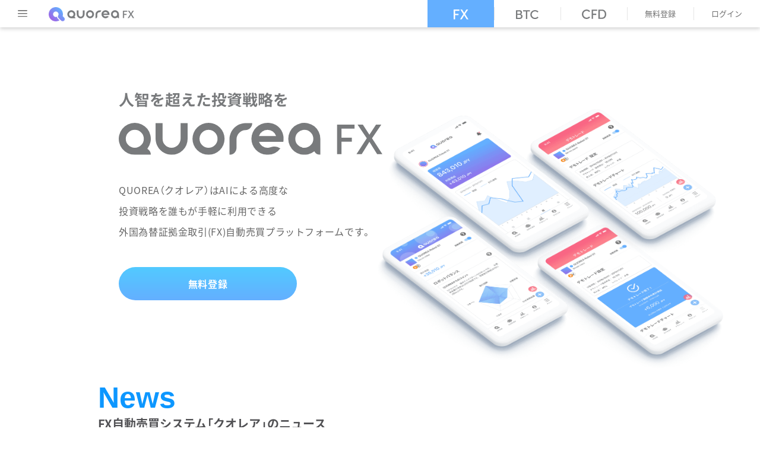

--- FILE ---
content_type: text/html; charset=UTF-8
request_url: https://quorea.jp/?referral_code=lgWwzm3PAhNm%2BmdqUv%2FOww%3D%3D
body_size: 7897
content:
<!DOCTYPE html>
<html>

<head>
	<meta name="viewport" content="width=device-width">
<meta http-equiv="Content-Type" content="text/html; charset=utf-8">
<title>QUOREA(クオレア) | AIを活用した高度なFX自動売買サービス</title>
<link rel="canonical" href="https://quorea.jp/fx" />
<meta name="description" content="QUOREA(クオレア)は、AIを活用したFX自動売買のCtoCプラットフォームです。プラットフォーム上にあるbotは全て、AIによって自動的に採点されるため、質の高いbotを簡単に選定することができます。初期費用0円・ロボット数4000以上・安心のサポート体制" />
<meta name="keywords" content="株式,日経225,ダウ,CFD,仮想通貨,FX,自動売買,クオレア,QUOREA,Fintech,CtoC" />
<!-- CSRF対策 -->
<meta name="csrf-param" content="_csrf">
<meta name="csrf-token" content="TEdkaUtqZ2EVHRVROiI3KXoiAi8cGzQZGjZSEwcaJhA7IjMFFAc3Gw==">

<meta name="google-site-verification" content="5ouMxYG-5HDGUA-uCxO_utpIQX4J6gSuoooLfEnLd3M" />

<!-- CSS -->
	<link rel="stylesheet" type="text/css" href="https://quorea.jp/css/common_lp.css?ver=1694677534">
<link rel="stylesheet" type="text/css" href="https://quorea.jp/css/guest/common.css?ver=1676951632">
	<link rel="stylesheet" type="text/css" href="https://quorea.jp/css/guest/top.css?ver=1670332660">
	<link rel="stylesheet" type="text/css" href="https://quorea.jp/css/guest/fx_movie.css?ver=1653978819">
	<link rel="stylesheet" href="https://quorea.jp/css/guest/odometer-theme-default.css?ver=1609869379">
	<link rel="stylesheet" type="text/css" href="https://quorea.jp/css/guest/original.css?ver=1611868197">

<!-- ICONS -->
<link rel="apple-touch-icon" sizes="180x180" href="https://quorea.jp/img/favicon/apple-touch-icon.png">
<link rel="icon" type="image/png" sizes="32x32" href="https://quorea.jp/img/favicon/favicon-32x32.png">
<link rel="icon" type="image/png" sizes="16x16" href="https://quorea.jp/img/favicon/favicon-16x16.png">
					<link rel="manifest" href="https://quorea.jp/img/favicon/site.webmanifest">
		<link rel="mask-icon" href="https://quorea.jp/img/favicon/safari-pinned-tab.svg" color="#64afff">
	<meta name="msapplication-TileColor" content="#2d89ef">
	<meta name="theme-color" content="#ffffff">
	<meta name="google-site-verification" content="5ouMxYG-5HDGUA-uCxO_utpIQX4J6gSuoooLfEnLd3M" />

	<link href="https://quorea.jp/js/slick/slick-theme.css" rel="stylesheet" type="text/css">
	<link href="https://quorea.jp/js/slick/slick.css" rel="stylesheet" type="text/css">
	<link rel="stylesheet" href="https://quorea.jp/css/style_promotion.min.css">
	<script src="https://cdn.jsdelivr.net/npm/jquery@3/dist/jquery.min.js" defer></script>
	<script src="https://quorea.jp/js/odometer.min.js" defer></script>

<!-- Start Webfont -->

<script>
	(function (d) {
		var config = {
			kitId: 'ydh8jqr',
			scriptTimeout: 3000,
			async: true
		},
			h = d.documentElement, t = setTimeout(function () { h.className = h.className.replace(/\bwf-loading\b/g, "") + " wf-inactive"; }, config.scriptTimeout), tk = d.createElement("script"), f = false, s = d.getElementsByTagName("script")[0], a; h.className += " wf-loading"; tk.src = 'https://use.typekit.net/' + config.kitId + '.js'; tk.async = true; tk.onload = tk.onreadystatechange = function () { a = this.readyState; if (f || a && a != "complete" && a != "loaded") return; f = true; clearTimeout(t); try { Typekit.load(config) } catch (e) { } }; s.parentNode.insertBefore(tk, s)
	})(document);
	var abs_path_ = 'https://quorea.jp';
</script>
<!-- End Webfont-->

<!-- Google Tag Manager -->
<script>(function(w,d,s,l,i){w[l]=w[l]||[];w[l].push({'gtm.start':
new Date().getTime(),event:'gtm.js'});var f=d.getElementsByTagName(s)[0],
j=d.createElement(s),dl=l!='dataLayer'?'&l='+l:'';j.async=true;j.src=
'https://www.googletagmanager.com/gtm.js?id='+i+dl;f.parentNode.insertBefore(j,f);
})(window,document,'script','dataLayer','GTM-MPC4NPR');</script>
<!-- End Google Tag Manager -->



<!-- Hotjar Tracking Code -->

<script>
	(function(h,o,t,j,a,r){
		h.hj=h.hj||function(){(h.hj.q=h.hj.q||[]).push(arguments)};
		h._hjSettings={hjid:1675547,hjsv:6};
		a=o.getElementsByTagName('head')[0];
		r=o.createElement('script');r.async=1;
		r.src=t+h._hjSettings.hjid+j+h._hjSettings.hjsv;
		a.appendChild(r);
	})(window,document,'https://static.hotjar.com/c/hotjar-','.js?sv=');
</script>
		</head>

<body class="guest fx">
	
	<!-- Google Tag Manager (noscript) -->
	<noscript><iframe src="https://www.googletagmanager.com/ns.html?id=GTM-MPC4NPR"
	height="0" width="0" style="display:none;visibility:hidden"></iframe></noscript>
	<!-- End Google Tag Manager (noscript) -->
	
				
	<header id="header" ></header>
	<main id="content" class="top">
					<section id="mv" class="hide">
				<div>
					<h1><img src="https://quorea.jp/images/guest/top/mv-txt.svg" alt="FX自動売買QUOREA FX | 人智を超えた投資戦略" decoding="async"></h1>
					<p>QUOREA（クオレア）はAIによる高度な<br>投資戦略を誰もが手軽に利用できる<br>外国為替証拠金取引(FX)自動売買プラットフォームです。</p>
					<p class="btnBox" ><span class="btn js-modal-open" data-modal="regist" onClick="gtag('event', 'click', {'event_category': 'register','event_label': 'center-left'});">無料登録</span></p>
				</div>
				<a href="#secWhat" class="scrollDown"><span></span><span></span></a>
			</section>
							<section id="secWhat" class="news_area">
				<article class="show">
					<h2 class="title_seo mt100_sp"><em class="title_seo">News</em>FX自動売買システム「クオレア」のニュース</h2>
					<div class="news_block">
						<dl>
							<dt>2025/10/15</dt>
							<dd>業務拡大のため、本社を移転させていただきました。</dd>
						</dl>
					</div>
				</article>
			</section>

			<section id="secWhat">
				<article>
					<h2 class="title_seo"><em class="title_seo">What’s QUOREA</em>クオレアってなに？</h2>
					<div>
						<p>QUOREA(クオレア)は、AIを活用した自動売買のCtoCプラットフォームです。AIによって自動採点されたロボットをプラットフォーム上で簡単に選定することができます。</p>
						<div class="js-movie-open"><img class="lazyload" data-src="https://quorea.jp/images/guest/top/img_what.png" decoding="async"></div>
					</div>
				</article>
			</section>
				<section id="secWorry">
			<article>
				<h2 class="title_seo"><em class="title_seo">Problem</em>
				FXの売買においてこんなお悩みありませんか？</h2>
				<ul>
					<li class="dummy1 lazyload">
						<p>将来の価格予想が難しい</p>
					</li>
					<li class="dummy2 lazyload">
						<p>値動きを追うのが大変</p>
					</li>
					<li class="dummy3 lazyload">
						<p>情報が多すぎて<br>何を勉強すればいいかわからない</p>
					</li>
					<li class="dummy4 lazyload">
						<p>長期的に利用できる<br>投資サービスが見つからない</p>
					</li>
				</ul>
			</article>
		</section>
		<section id="secAnswer">
			<article>
				<h2 class="title_seo"><em class="title_seo">Solution</em>
				FXの売買のそのお悩み、QUOREAが解決します！</h2>
				<div>
				<div>
					<div class="anim start" id="anim01"></div>
					<div class="txt txt01">
						<h3 class="s_solutioin_ttl">価格変動を捉え、<br>利益積み上げを狙います</h3>
						<p>QUOREAの投資ロボットは、投資対象の価格変動を捉え、その差を利用して売り買いすることで利益積み上げを狙います。</p>
					</div>
				</div>
				<div>
					<div class="anim start" id="anim02"></div>
					<div class="txt">
						<h3 class="s_solutioin_ttl">人にはできない<br class="spOnly">高度な投資判断を</h3>
						<p>投資ロボットは、短期から長期にいたるまで相場の莫大なデータを処理し、あなたの代わりに高度な投資判断を下します。</p>
					</div>
				</div>
				<div>
					<div class="anim start" id="anim03"></div>
					<div class="txt txt03">
						<h3 class="s_solutioin_ttl">あなたの代わりに<br>平日24時間トレーディング</h3>
						<p>QUOREAなら、自動売買ON設定するだけで、あなたに代わってロボットに自動で売買を行わせることができます。</p>
					</div>
				</div>
				<div>
					<div class="anim start" id="anim04"></div>
					<div class="txt txt04">
						<h3 class="s_solutioin_ttl">長期的な資産形成を</h3>
						<p>QUOREAはいかなる相場状況においても、適切な売買を積み重ねて収益を上げる事に努め、中長期的な資産形成に貢献する事を目指します。</p>
					</div>
				</div>
				</div>
			</article>
		</section>
		<section id="secDemo">
			<article>
				<h2 class="title_seo"><em class="title_seo">Demo trade</em>無料でデモトレード</h2>
				<div>
					<div class="movieBox" id="moviedummy"></div>
					<div class="txtBox">
						<div class="s_demo_ttl">登録せずにQUOREAを<br>体験してみましょう</div>
						<p>通常のお取引と同じ自動売買ロボットを<br>完全無料で体験いただけます!</p>
						<a class="btn-demo" href="https://quorea.jp/user/demotrade/select_robot.php">デモトレード</a>
					</div>
				</div>

				</article>
		</section>
				<section id="secFee">
			<article>
				<h2 class="title_seo"><em class="title_seo">Fee</em>利用料金</h2>
				<div>
					<div class="s_fee_ttl">デモトレードも<br>ロボット確認も<br>無料登録で可能</div>
					<div>
						<p>自動売買前のデモトレード費用0円。<br>ロボットをONにした場合は、<br>月々2980円+月間売買代金の0.03%で自動売買可能！
							(マニュアルプランの場合)</p>
						<a class="btn" href="https://www.quoreasupport.jp/questions/fee-3#main-content" target="_blank">詳細はこちら</a>
					</div>
				</div>
			</article>
		</section>
		<section id="secStep">
			<article>
				<h2 class="title_seo"><em class="title_seo">How to start</em>かんたん3ステップ</h2>
				<div>
					<ul>
						<li>
							<img class="lazyload" data-src="https://quorea.jp/images/guest/top/img_step01.png" alt="" decoding="async">
							<h3 class="s_step_ttl">1. QUOREAに無料登録</h3>
							<p>メールアドレスとユーザー名を入力し、<br>最短30秒で登録完了。</p>
						</li>
						<li>
							<img class="lazyload" data-src="https://quorea.jp/images/guest/top/img_step02_fx.png?ver=2" alt="" decoding="async">
							<h3 class="s_step_ttl">2. 接続先との連携設定を行う</h3>
							<p>松井証券、フィリップ証券、岡三オンライン(岡三証券株式会社)いずれかの接続先と<br>APIの連携設定を行う。<br/>※ 接続先は随時拡大予定です。</p>
						</li>
						<li>
							<img class="lazyload" data-src="https://quorea.jp/images/guest/top/img_step03.png" alt="" decoding="async">
							<h3 class="s_step_ttl">3. ロボットを選び自動売買オン</h3>
							<p>AI判定値やアンケートから自分に合うロボットを見つけて、すぐにスタート！</p>
						</li>
					</ul>
					<div class="arw-pre js-slide" data-position="pre"></div>
					<div class="arw-next js-slide" data-position="next"></div>
				</div>
				<nav>
					<span class="js-slide s1 current" data-position="0"></span>
					<span class="js-slide s2" data-position="1"></span>
					<span class="js-slide s3" data-position="2"></span>
				</nav>
			</article>
		</section>
		<section id="secLab" class="dummy5 lazyload">
			<article>
				<h2 class="title_seo"><em class="title_seo">Media</em>QUOREAと一緒に投資を学ぼう<div class="s_labsub_ttl">QUOREA 公式note</div></h2>
				<p>QUOREAが運営するお金と投資の総合WEBメディアです。金融や株、暗号資産、外国為替証拠金取引(FX)などの基礎知識から最新情報まで、初心者でもわかりやすく読みやすい記事が満載。QUOREAに関するお得情報や、便利に利用するためのノウハウもご紹介しています。</p>
				<a class="btn" href="https://note.com/quorea/" target="_blank">今すぐチェック</a>
			</article>
		</section>
		<section id="secAbout">
			<article>
				<h2 class="title_seo"><em class="title_seo">About</em>QUOREA FXとは？</h2>
				<ul class="list01">
											<li>
							<h3>FX業者ですか？</h3>
							<b>FX業者ですか？</b>
							<img class="lazyload" data-src="https://quorea.jp/images/guest/top/img_about01.png" alt="" decoding="async">
							<p>外国為替証拠金取引(FX)業者ではありません。自動売買を行うには、「松井証券」「フィリップ証券」「岡三オンライン(岡三証券株式会社)」いずれかの接続先口座が別途必要です。<br/>※ 接続先は随時拡大予定です。</p>
						</li>
										<li>
						<h3>投資ロボットとは？</h3>
						<b>投資ロボットとは？</b>
						<img class="lazyload" data-src="https://quorea.jp/images/guest/top/img_about02.png" alt="" decoding="async">
						<p>「システムトレード」「クオンツ」とも呼ばれる、為替の値動きを計量的に分析する手法を用いて投資判断を行うAI投資システムです。人間の感情を排除し、データに基づいた投資ができる高度な投資方法として為替市場で注目されています。</p>
					</li>
					<li>
						<h3>QUOREAの投資ロボットは誰が開発？</h3>
						<b>投資ロボットは誰が開発？</b>
						<img class="lazyload" data-src="https://quorea.jp/images/guest/top/img_about03.png" alt="" decoding="async">
						<p>QUOREAが提供する開発パーツを利用して、QUOREAのユーザーであるロボット作成者が開発しています。利用者は、点数付けされた多数の投資ロボットから自身に合うものを選べる仕組みです。開発パーツは、より良い投資ロボットの開発ができるよう改良を続けています。</p>
					</li>
					<li>
						<h3>投資ロボットの<br>選択方法は？</h3>
						<b>投資ロボットの選択方法は？</b>
						<img class="lazyload" data-src="https://quorea.jp/images/guest/top/img_about04.png" alt="" decoding="async">
						<p>QUOREAでは、投資ロボットの点数付け（この点数をAI判定値と呼びます）を行います。このAI判定値を参考に、初心者でもお気に入りの投資ロボットを選択することが可能です。採点はAI・ビッグデータ解析を利用しており、利用ユーザーが多いほど精度が高まります。</p>
					</li>
					<li>
						<h3>他の投資サービスとの<br class="pcOnly">違いは？</h3>
						<b>他の投資サービスとの違いは？</b>
						<img class="lazyload" data-src="https://quorea.jp/images/guest/top/img_about05.png" alt="" decoding="async">
						<p>投資信託やロボアドなどは、資産を保有し続けるため、対象資産の値下がりが保有資産の目減りに直結する可能性があります。一方、QUOREAは、投資ロボットが適切なタイミングを狙って投資対象を購入し、売却することを目指します。そのため、資産の長期的な値動きに左右されにくい投資が可能です。</p>
					</li>
					<li>
						<h3>最低運用資金は？</h3>
						<b>最低運用資金は？</b>
						<img class="lazyload" data-src="https://quorea.jp/images/guest/top/img_about06.png" alt="" decoding="async">
						<p>100,000円以上を推奨しています。また、ロボット毎に最低運用資金が異なり、多くのユーザーが利用する投資ロボットは、人気度に応じて利用制限がかかります。その場合、証拠金を増やすか、新しい投資ロボットの利用をご検討ください。<br/>※ <a href="https://www.quoreasupport.jp/questions/automatic-trading-minimum-fund-2" target="_blank" style="color:#64AFFF">詳細についてはこちら</a>よりご確認ください。</p>
					</li>
				</ul>
				<h2 class="title_seo"><em class="title_seo">Q&A</em>よくある質問</h2>
				<ul class="list02">
					<li>
													<h3>接続先ごとにどのような違いがありますか？</h3>
							<p>
								松井証券ならびにフィリップ証券では店頭FX取引となり、取引の管理・運営はFX会社が行うこととなります。岡三オンライン(岡三証券株式会社)では取引所FXとなるため、取引の管理・運営を行うのは「取引所」となり、取引方法や手数料設定、最低証拠金の説明もそれぞれ異なります。必要証拠金についての詳細は<a href="https://www.quoreasupport.jp/questions/automatic-trading-minimum-fund-2" target="_blank" style="color:#64AFFF">こちら</a>。
							</p>
											</li>
										<li>
						<h3>ロボットはいくつありますか？</h3>
						<p>
							現在ではQUOREA BTCを含むQUOREA全体で約4000ものロボットが存在し、今もなお増え続けています。AI判定値で評価されるロボットはQUOREAプラットフォーム内で競争の環境下に置かれています。
						</p>
					</li>
					<li>
						<h3>ロボットの入れ替えはできますか？</h4>
						<p>ロボットの入れ替えはいつでも可能です。（ロボットが銘柄を保有中の場合、強制決済の注意文が出ます。）</p>
					</li>
					<li class="ttl01">
						<h3>ロボットは同時に<br class="spOnly">いくつ使用できますか？</h3>
						<p>
							公開されているロボットはいくつでも利用可能です。ただし、初期設定では投資タイミングのかぶりやすいロボットの利用は、リスクが上がりやすいため、出来ないようになっております。（設定から変更可能です）
						</p>
					</li>
					<li>
						<h3>投資サポートはありますか？</h3>
						<p>
							現在メールにて行っております。今後サポート体制を拡充していきます。
						</p>
					</li>
					<li class="ttl01">
						<h3>外国為替証拠金取引(FX)を利用したことがなくても
							<br class="spOnly">利用できますか？</h3>
						<p>
							未経験者でも利用可能ですが、接続先口座の審査・開設等別途必要な手続きがございます。また、レバレッジを利用した取引には高いリスクがともないますので、ご理解の上ご利用ください。
						</p>
					</li>
				</ul>
				<p class="secQA"><a href="https://www.quoreasupport.jp/" target="_blank">Q&amp;Aサイトはこちら>></a></p>
			</article>
		</section>
		<div id="btnCheck" class="js-modal-open" data-modal="regist" onClick="gtag('event', 'click', {'event_category': 'register','event_label': 'right-bottom'});"><span>今すぐ<br>無料登録</span></div>
	</main>
	<footer id="footer"></footer>
	<div id="topModal"></div>
	<div id="modal"></div>
	<div id="movieModal">
		<div class="movie-mask js-movie-close">
			<p class="modal-close-button js-movie-close"><img src="https://quorea.jp/images/common/btn-modal-close.svg" alt="×" decoding="async"></p>
		</div>
		<div class="movie-container">
			<iframe src="" frameborder="0" allowfullscreen="true" tabindex="-1"></iframe> 
		</div>
	</div>

	<input type="hidden" id="height_holder" />
	<input type="hidden" class="js-modal-open" data-modal="regist" id="regist_opener_2021" />

	<!-- JS -->
	<script type="text/javascript" src="https://quorea.jp/js/jquery/jquery-3.4.1.min.js?ver=1582805830"></script>
	<script type="text/javascript" src="https://quorea.jp/js/plugin/lottie.min.js?ver=1584987060" defer></script>
	<script type="text/javascript" src="https://quorea.jp/js/plugin/jquery.inview.js?ver=1582805828" defer></script>
		<script type="text/javascript" src="https://quorea.jp/js/common/chart.js?ver=1607108470" defer></script>
	<script type="text/javascript" src="https://quorea.jp/js/guest/common.js?ver=1641546111" defer></script>
	<script type="text/javascript" src="https://quorea.jp/js/guest/top.js?ver=1629281423" defer></script>
	<script type="text/javascript" src="https://quorea.jp/js/common/modal.js?ver=1587557358" defer></script>
	<script type="text/javascript" src="https://quorea.jp/js/guest/lazysizes.min.js?ver=1584824298" defer></script>
	<script type="text/javascript" src="https://quorea.jp/js/guest/unveilhooks.min.js?ver=1584824298" defer></script>
	<script type="text/javascript" src="https://quorea.jp/js/guest/fx_movie.js?ver=1658301039" defer></script>

	<!-- ソーシャルログイン用 -->
	<script src="https://quorea.jp/js/yii/authaction.min.js" defer></script>
	<script src="https://quorea.jp/js/yii/authchoice.min.js" defer></script>
	<script src="https://quorea.jp/js/yii/yii.min.js" defer></script>


	<script>
		$(window).scroll(function(){
			if($('#secLab') !== 'undefined') {
				thisOffset = $('#secLab').offset().top + $('#secLab').outerHeight();
				if($(window).scrollTop() + $(window).height() > thisOffset){
					// Labまで到達した際にtwitterを読み込み
					if($('#twitter-area').html() == "") {
						// なければtwitterを読み込む
						$.ajax({
							type: 'GET',
							url: abs_path_ + '/lp/load.php',
							dataType: 'html',
							data:{
								'target':'twitter'
							}
						}).done(function(data) {
							$('#twitter-area').html(data);
						}).fail(function (data) {
							console.log(data);
						});
					}
				}
			}
			// Demoのムービーも
			if($('#secDemo') !== 'undefined') {
				thisOffset = $('#secDemo').offset().top + $('#secDemo').outerHeight();
				thisOffset2 = $('#secWorry').offset().top + $('#secWorry').outerHeight();
				thisOffset3 = $('#secFee').offset().top + $('#secFee').outerHeight();
				nowPos = $(window).scrollTop() + $(window).height();
				if(nowPos < thisOffset2){
					// ムービーカット
					$('#moviedummy').html('');
				}
				if(nowPos > thisOffset && nowPos < thisOffset3){
					// Demoまで到達した際にムービーを読み込み
					if($('#moviedummy').html() == "") {
						$('#moviedummy').html('<video preload="auto" autoplay muted loop><source src="' + abs_path_ + '/images/guest/top/demo3.mp4"></video>');
					}
				}
				if(nowPos > thisOffset3){
					// ムービーカット
					$('#moviedummy').html('');
				}
			}
		});
	</script>


	<script type="text/javascript" src="https://quorea.jp/js/slick/slick.min.js" defer></script>

	<script type="text/javascript">
		$(function() {
			$('.slider').slick({
				unslick:true,
				infinite: true,
				arrows:false,
				dots:false,
				slidesToShow: 1,
				centerMode: true, //要素を中央寄せ
				centerPadding:'0', //両サイドの見えている部分のサイズ
				variableWidth:true,
				responsive: [
					{
						 breakpoint: 639, // 〜639px以下のサイズに適用
						 settings: {
							unslick:true,
							slidesToShow: 1,
							dots:false
						 }
					}
				 ]
			 });
		});

		setTimeout(function(){
			$('.odometer').html("39.26");
		}, 0);
	</script>



	<!-- Yahooリタゲ -->
	<script async src="https://s.yimg.jp/images/listing/tool/cv/ytag.js"></script>
	<script>
	window.yjDataLayer = window.yjDataLayer || [];
	function ytag() { yjDataLayer.push(arguments); }
	ytag({
		"type":"yss_retargeting",
		"config": {
			"yahoo_ss_retargeting_id": "1001228632",
			"yahoo_sstag_custom_params": {}
		}
	});
	</script>


</body>

</html><a class="js-modal-open" id="inquiry_opener" data-modal="inquiry" style="display:none"></a>
<script type="text/javascript">
	
	
	
	</script>

</html>

--- FILE ---
content_type: text/html; charset=UTF-8
request_url: https://quorea.jp/lp/load.php?target=header
body_size: 1369
content:

<script>
	var ua = navigator.userAgent.toLowerCase();
	var isiOS = (ua.indexOf('iphone') > -1) || (ua.indexOf('ipad') > -1);
	if(isiOS) {
	  var viewport = document.querySelector('meta[name="viewport"]');
	  if(viewport) {
		var viewportContent = viewport.getAttribute('content');
		viewport.setAttribute('content', viewportContent + ', user-scalable=no');
	  }
	}
</script>


<div id="fixedHeader">
	<div class="head-info">
		<div class="head-menu-wrap" id="js-menu-open">
			<div class="head-menu">
				<img src="https://quorea.jp/images/guest/btn_menu.svg" alt="">
			</div>
		</div>
		<div class="logo">
			<p class="logo-fx">
				<a href="https://quorea.jp"><img src="https://quorea.jp/images/common/logo-fx.png" alt="QUOREA FX"></a>
			</p>
			<p class="logo-btc">
				<a href="https://quorea.jp"><img src="https://quorea.jp/images/common/logo-btc.png" alt="QUOREA BTC"></a>
			</p>
			<p class="logo-cfd">
                <a href="https://quorea.jp"><img src="https://quorea.jp/images/common/logo-cfd.png" alt="QUOREA CFD"></a>
            </p>
		</div>
		<div class="head-btn fx-btn">
			<span class="btn btn-fx" href="https://quorea.jp/fx">
				<img class="black" src="https://quorea.jp/images/common/txt_fx_b.svg">
				<img class="white" src="https://quorea.jp/images/common/txt_fx_w.svg">
			</span>
			<a class="btn btn-btc" href="https://quorea.jp/btc">
				<img class="black" src="https://quorea.jp/images/common/txt_btc_b.svg">
				<img class="white" src="https://quorea.jp/images/common/txt_btc_w.svg">
			</a>
			<a href="https://quorea.jp/cfd" class="btn btn-cfd">
                <img class="black" src="https://quorea.jp/images/common/txt_cfd_b.svg">
                <img class="white" src="https://quorea.jp/images/common/txt_cfd_w.svg">
            </a>
							<!-- <a class="btn">マガジン</a> -->
				<span class="btn btn-regist js-modal-open" data-modal="regist" >無料登録</span>
				<span class="btn btn-login js-modal-open" data-modal="login" onclick="gtag('event', 'click', {'event_category': 'login','event_label': 'top-right'});">ログイン</span>
					</div>
		<div class="head-btn btc-btn">
							<a href="https://quorea.jp/fx" class="btn btn-fx">
					<img class="black" src="https://quorea.jp/images/common/txt_fx_b.svg">
					<img class="white" src="https://quorea.jp/images/common/txt_fx_w.svg">
				</a>
						<span class="btn btn-btc">
				<img class="white" src="https://quorea.jp/images/common/txt_btc_w.svg">
			</span>
			<a href="https://quorea.jp/cfd" class="btn btn-cfd">
                <img class="black" src="https://quorea.jp/images/common/txt_cfd_b.svg">
                <img class="white" src="https://quorea.jp/images/common/txt_cfd_w.svg">
            </a>
							<!-- <a class="btn">マガジン</a> -->
				<span class="btn btn-regist js-modal-open" data-modal="regist" >無料登録</span>
				<span class="btn btn-login js-modal-open" data-modal="login" onclick="gtag('event', 'click', {'event_category': 'login','event_label': 'top-right'});">ログイン</span>
					</div>
		<div class="head-btn cfd-btn">
							<a href="https://quorea.jp/fx" class="btn btn-fx">
					<img class="black" src="https://quorea.jp/images/common/txt_fx_b.svg">
					<img class="white" src="https://quorea.jp/images/common/txt_fx_w.svg">
				</a>
						<a class="btn btn-btc" href="https://quorea.jp/btc">
				<img class="black" src="https://quorea.jp/images/common/txt_btc_b.svg">
				<img class="white" src="https://quorea.jp/images/common/txt_btc_w.svg">
			</a>
			<span class="btn btn-cfd">
                <img class="white" src="https://quorea.jp/images/common/txt_cfd_w.svg">
            </span>
							<!-- <a class="btn">マガジン</a> -->
				<span class="btn btn-regist js-modal-open" data-modal="regist" >無料登録</span>
				<span class="btn btn-login js-modal-open" data-modal="login" onclick="gtag('event', 'click', {'event_category': 'login','event_label': 'top-right'});">ログイン</span>
					</div>
	</div>
</div>
<div id="fixedMenuBg" class="js-menu-close"></div>
<div id="fixedMenu">
	<div class="head-info">
		<div class="head-menu-wrap js-menu-close">
			<div class="head-menu">
				<img src="https://quorea.jp/images/guest/btn_menu_close.svg" alt="">
			</div>
		</div>
		<ul class="head-control">
			<li><a href="https://quorea.jp/user/demotrade/select_robot.php">デモトレード</a></li>
			<li><a class="link-blank" href="https://www.quoreasupport.jp/questions/fee-3" target="_blank">利用料金について</a></li>
			<li><a class="link-blank" href="https://www.quoreasupport.jp/" target="_blank">Q&amp;Aサイト</a></li>
			<li></li>
							<li><span class="js-modal-open" data-modal="login">ログイン</span></li>
				<li><span class="js-modal-open" data-modal="regist" >無料登録</span></li>
										<li class="large link-fx"><a href="https://quorea.jp/fx"><small>FXご利用の方はこちら</small><img src="https://quorea.jp/images/common/logo-fx.svg" alt="QUOREA FX"></a></li>
				<li class="large link-btc"><a href="https://quorea.jp/btc"><small>BTCご利用の方はこちら</small><img src="https://quorea.jp/images/common/logo-btc.svg" alt="QUOREA BTC"></a></li>
				<li class="large link-cfd"><a href="https://quorea.jp/cfd"><small>CFDご利用の方はこちら</small><img src="https://quorea.jp/images/common/cfd.svg" alt="QUOREA CFD"></a></li>
					</ul>
	</div>
</div>

--- FILE ---
content_type: text/html; charset=UTF-8
request_url: https://quorea.jp/lp/load.php?target=footer
body_size: 3761
content:
<section class="area_logo">
	<div class="box">
		<ul>
			<li>
				<a href="https://www.fsa.go.jp/" target="_blank">
					<img src="https://quorea.jp/images/guest/top/finace_logo_01.jpg?ver=3" class="finace_logo_01" alt="">
				</a>
			</li>
			<li>
				<a href="https://lfb.mof.go.jp/kantou/" target="_blank">
					<img src="https://quorea.jp/images/guest/top/finace_logo_02.jpg?ver=3" class="finace_logo_02" alt="">
				</a>
			</li>
			<li>
				<img src="https://quorea.jp/images/guest/top/finace_logo_03.jpg?ver=3" class="finace_logo_03" alt="">
			</li>
		</ul>
	</div>
</section>
<section class="area_sns">
	<div class="box">
		 <ul>
			<li>
				<a href="https://twitter.com/efit_quorea" target="_blank"><svg xmlns="http://www.w3.org/2000/svg" width="40" height="40" viewBox="0 0 40 40">
					<path id="social_twitter_square" data-name="social twitter square" d="M32.5,0H7.5A7.233,7.233,0,0,0,2.188,2.188,7.233,7.233,0,0,0,0,7.5v25a7.233,7.233,0,0,0,2.188,5.313A7.233,7.233,0,0,0,7.5,40h25A7.469,7.469,0,0,0,40,32.5V7.5a7.233,7.233,0,0,0-2.187-5.312A7.233,7.233,0,0,0,32.5,0ZM29.922,15.547a2.568,2.568,0,0,1,.078.625,14.231,14.231,0,0,1-3.828,9.648,12.973,12.973,0,0,1-10.234,4.336,13.7,13.7,0,0,1-7.5-2.187,8.3,8.3,0,0,0,1.172.078A9.734,9.734,0,0,0,15.7,25.938a5.108,5.108,0,0,1-2.891-1.016A4.743,4.743,0,0,1,11.094,22.5a5.693,5.693,0,0,0,.938.078,6.133,6.133,0,0,0,1.328-.156A5.152,5.152,0,0,1,10.508,20.7a4.663,4.663,0,0,1-1.133-3.125V17.5a4.237,4.237,0,0,0,2.266.625,4.621,4.621,0,0,1-2.266-4.062,4.779,4.779,0,0,1,.7-2.5,13.353,13.353,0,0,0,10.156,5.156,4.248,4.248,0,0,1-.156-1.172A4.935,4.935,0,0,1,25,10.625a4.619,4.619,0,0,1,3.594,1.563,9.033,9.033,0,0,0,3.125-1.172,4.653,4.653,0,0,1-2.109,2.734,9.485,9.485,0,0,0,2.813-.781A10.674,10.674,0,0,1,29.922,15.547ZM40,37.5" fill="#1d1d1f" /></svg>
				</a>
			</li>
			<li>
				<a href="https://www.facebook.com/efit.inc" target="_blank"><svg xmlns="http://www.w3.org/2000/svg" width="40" height="40" viewBox="0 0 40 40">
					<path id="social_facebook_square" data-name="social facebook square" d="M32.5,0H7.5A7.233,7.233,0,0,0,2.188,2.188,7.233,7.233,0,0,0,0,7.5v25a7.233,7.233,0,0,0,2.188,5.312A7.233,7.233,0,0,0,7.5,40h25A7.469,7.469,0,0,0,40,32.5V7.5a7.233,7.233,0,0,0-2.187-5.313A7.233,7.233,0,0,0,32.5,0ZM25.156,20H21.875V32.031H17.422V20H14.375V15.859h3.047V13.438a6.85,6.85,0,0,1,1.016-4.1q1.016-1.367,3.828-1.367h3.281v4.141H23.516q-1.094,0-1.367.391a2.4,2.4,0,0,0-.273,1.328v2.031h3.75ZM40,37.5" fill="#1d1d1f" /></svg>
				</a>
			</li>
			<li>
				<a href="https://www.instagram.com/quorea_official/" target="_blank"><svg xmlns="http://www.w3.org/2000/svg" width="39.896" height="40" viewBox="0 0 39.896 40">
					<path id="instagram" d="M19.948,9.714a10.3,10.3,0,0,0-4,.779,10.492,10.492,0,0,0-5.455,5.455,10.656,10.656,0,0,0,0,8A10.492,10.492,0,0,0,15.948,29.4a10.656,10.656,0,0,0,8,0A10.492,10.492,0,0,0,29.4,23.948a10.656,10.656,0,0,0,0-8,10.492,10.492,0,0,0-5.455-5.455,10.3,10.3,0,0,0-4-.779Zm0,16.883A6.651,6.651,0,0,1,13.3,19.948,6.651,6.651,0,0,1,19.948,13.3,6.651,6.651,0,0,1,26.6,19.948,6.651,6.651,0,0,1,19.948,26.6ZM32.987,9.3a2.278,2.278,0,0,1-.7,1.714,2.448,2.448,0,0,1-3.377,0,2.278,2.278,0,0,1-.7-1.714,2.217,2.217,0,0,1,.7-1.662,2.448,2.448,0,0,1,3.377,0A2.217,2.217,0,0,1,32.987,9.3Zm5.87-2.39a10.111,10.111,0,0,0-2.312-3.558,10.224,10.224,0,0,0-3.506-2.312A17.18,17.18,0,0,0,30.623.39,13.091,13.091,0,0,0,28.156.156Q26.6.052,25.3.026T19.948,0Q15.9,0,14.6.026T11.74.156A13.091,13.091,0,0,0,9.273.39a15.354,15.354,0,0,0-2.364.649,10.212,10.212,0,0,0-5.87,5.87A15.354,15.354,0,0,0,.39,9.273,16.827,16.827,0,0,0,.1,11.74q-.052,1.61-.078,2.883T0,19.948Q0,24,.026,25.3T.1,28.208A16.212,16.212,0,0,0,.39,30.649a17.494,17.494,0,0,0,.649,2.39,9.856,9.856,0,0,0,2.312,3.532,10.289,10.289,0,0,0,3.558,2.286,13.832,13.832,0,0,0,2.364.727,11.824,11.824,0,0,0,2.468.26q1.61.1,2.883.13T19.948,40Q24,40,25.3,39.974t2.909-.13a12.821,12.821,0,0,0,2.416-.234,17.179,17.179,0,0,0,2.416-.649,9.856,9.856,0,0,0,3.532-2.312,10.289,10.289,0,0,0,2.286-3.558,12.372,12.372,0,0,0,.7-2.364,13.091,13.091,0,0,0,.234-2.468q.052-1.61.078-2.883t.026-5.325V14.675q0-1.273-.1-2.883A13.5,13.5,0,0,0,39.558,9.3,12.261,12.261,0,0,0,38.857,6.909ZM36.156,28a10.048,10.048,0,0,1-.182,1.922,12.79,12.79,0,0,1-.494,1.818,6.628,6.628,0,0,1-1.506,2.338,6.136,6.136,0,0,1-2.286,1.455,8.378,8.378,0,0,1-1.818.519A17.157,17.157,0,0,1,28,36.26q-1.61.052-2.831.078t-5.273.026q-4.052,0-5.273-.026t-2.831-.078a9.649,9.649,0,0,1-1.9-.182,11.09,11.09,0,0,1-1.844-.545,6.136,6.136,0,0,1-2.286-1.455A6.628,6.628,0,0,1,4.26,31.74a12.79,12.79,0,0,1-.494-1.818,9.777,9.777,0,0,1-.182-1.87q-.1-1.558-.1-2.805V14.675q0-1.221.1-2.831a9.777,9.777,0,0,1,.182-1.87A14.911,14.911,0,0,1,4.26,8.1,6.8,6.8,0,0,1,8.052,4.312,15.358,15.358,0,0,1,9.9,3.818a9.649,9.649,0,0,1,1.9-.182q1.558-.052,2.805-.078t5.3-.026h5.273q1.221,0,2.831.1a9.777,9.777,0,0,1,1.87.182,12.79,12.79,0,0,1,1.818.494A6.8,6.8,0,0,1,35.481,8.1a15.358,15.358,0,0,1,.494,1.844,9.649,9.649,0,0,1,.182,1.9q.052,1.558.078,2.805t.026,5.3v5.273q0,1.221-.052,2.779Z" fill="#1d1d1f" /></svg>
				</a>
			</li>
			<li>
				<a href="https://line.me/R/ti/p/@266efjfy" target="_blank"><svg xmlns="http://www.w3.org/2000/svg" width="45.09" height="40" viewBox="0 0 45.09 40">
					<path id="line_messenger" data-name="line messenger" d="M41.008,16.615a13.442,13.442,0,0,0-1.633-6.483A17.538,17.538,0,0,0,34.982,4.85,21.052,21.052,0,0,0,28.475,1.3,24.2,24.2,0,0,0,20.5,0a24.2,24.2,0,0,0-7.971,1.3A21.366,21.366,0,0,0,6,4.85a17.082,17.082,0,0,0-4.394,5.282A13.823,13.823,0,0,0,1.3,22.449a16.356,16.356,0,0,0,3.6,4.946,20.422,20.422,0,0,0,5.426,3.649,23.918,23.918,0,0,0,6.819,1.993,4.921,4.921,0,0,1,1.08.336,1.352,1.352,0,0,1,.744.672,2.3,2.3,0,0,1,.12.912q-.024.528-.072.912l-.12.768q-.12.768-.168,1.008a4.416,4.416,0,0,0,.048,1.08q.1.7,1.729.024a24.95,24.95,0,0,0,2.833-1.561q2.017-1.224,4.418-2.905t4.826-3.625a29.028,29.028,0,0,0,4.01-3.818h0a17.706,17.706,0,0,0,3.337-4.97A13.214,13.214,0,0,0,41.008,16.615ZM12.485,22.089H8.4a1.016,1.016,0,0,1-.744-.312,1.074,1.074,0,0,1-.312-.792V12.869a1.074,1.074,0,0,1,.312-.792,1.016,1.016,0,0,1,.744-.312,1.1,1.1,0,0,1,.768.312,1.034,1.034,0,0,1,.336.792v7.059h2.977a1.066,1.066,0,0,1,1.056,1.056,1.1,1.1,0,0,1-.312.768A.982.982,0,0,1,12.485,22.089Zm4.226-1.1a1.068,1.068,0,0,1-1.1,1.1,1.016,1.016,0,0,1-.744-.312,1.074,1.074,0,0,1-.312-.792V12.869a1.074,1.074,0,0,1,.312-.792,1.016,1.016,0,0,1,.744-.312,1.068,1.068,0,0,1,1.1,1.1Zm9.8,0a1.076,1.076,0,0,1-.768,1.008.3.3,0,0,1-.144.072.789.789,0,0,1-.192.024.926.926,0,0,1-.456-.12,1.846,1.846,0,0,1-.408-.312l-4.13-5.714v5.042a1.034,1.034,0,0,1-.336.792,1.1,1.1,0,0,1-.768.312,1.016,1.016,0,0,1-.744-.312,1.074,1.074,0,0,1-.312-.792V12.869a1.072,1.072,0,0,1,.192-.648,1.239,1.239,0,0,1,.528-.408.532.532,0,0,0,.168-.024.532.532,0,0,1,.168-.024,1.141,1.141,0,0,1,.864.432l4.178,5.714V12.869a1.074,1.074,0,0,1,.312-.792,1.016,1.016,0,0,1,.744-.312,1.068,1.068,0,0,1,1.1,1.1Zm6.579-5.138A1.066,1.066,0,0,1,34.142,16.9a1.074,1.074,0,0,1-.312.792,1.016,1.016,0,0,1-.744.312H30.06v1.921h3.025a1.066,1.066,0,0,1,1.056,1.056,1.1,1.1,0,0,1-.312.768.982.982,0,0,1-.744.336H29a.982.982,0,0,1-.744-.336,1.1,1.1,0,0,1-.312-.768V16.9h0V12.869h0a1.074,1.074,0,0,1,.312-.792A1.016,1.016,0,0,1,29,11.765h4.082a1.016,1.016,0,0,1,.744.312,1.074,1.074,0,0,1,.312.792,1.066,1.066,0,0,1-1.056,1.056H30.06v1.921ZM45.09,40" fill="#1d1d1f" /></svg>
				</a>
			</li>
		 </ul>
	</div>
</section>
<section class="area01">
		<div class="box">
		<dl>
			<dt>方針</dt>
			<dd>
				<ul>
					<li><a href="https://quorea.jp/lp_child.php?target=privacy-policy">プライバシーポリシー</a></li>
					<li><a href="https://quorea.jp/lp_child.php?target=recruit-policy">勧誘方針</a></li>
					<li><a href="https://quorea.jp/lp_child.php?target=vc-warning">反社基本方針</a></li>
				</ul>
			</dd>
		</dl>
		<dl>
			<dt>規約</dt>
			<dd>
				<ul>
					<li><a href="https://quorea.jp/lp_child.php?target=regulation">ご利用規約</a></li>
					<li><a href="https://quorea.jp/lp_child.php?target=at-regulation">自動売買利用規約</a></li>
					<li><a href="https://quorea.jp/lp_child.php?target=af-regulation">アフィリエイトプログラム利用規約</a></li>
					<li><a href="https://quorea.jp/lp_child.php?target=rm-regulation">投資ロボット作成・提供規約</a></li>
				</ul>
			</dd>
		</dl>
		<dl>
			<dt>リスク</dt>
			<dd>
				<ul>
					<li><a href="https://quorea.jp/lp_child.php?target=quorea-risk">ご利用上のリスク</a></li>
										<li><a href="https://quorea.jp/lp_child.php?target=fx-trade-risk">外国為替証拠金取引におけるリスク</a></li>									</ul>
			</dd>
		</dl>
		<dl>
			<dt>利用料金</dt>
			<dd>
				<ul>
					<li><a href="https://quorea.jp/lp_child.php?target=usage_fee">利用料金等に関して</a></li>
				</ul>
			</dd>
		</dl>
		<dl>
			<dt>苦情相談</dt>
			<dd>
				<ul>
					<li><a href="https://quorea.jp/lp_child.php?target=claim">苦情処理措置について</a></li>
				</ul>
			</dd>
		</dl>
		<dl>
			<dt>運用会社</dt>
			<dd>
				<ul>
					<li><a class="link-blank" href="https://quorea.jp/lp_child.php?target=corporate">企業情報</a></li>
					<li><a class="js-modal-open" data-modal="inquiry" style="cursor: pointer">業務提携についてのご連絡はこちら</a></li>
					<li><a href="https://quorea.jp/lp_child.php?target=sct">特定商取引法表記</a></li>
				</ul>
			</dd>
		</dl>
	</div>
</section>
	<section class="area03">
		<div>
			<p class="logo-fx"><a href="https://quorea.jp/fx"><img src="https://quorea.jp/images/common/logo-fx.svg" alt="QUOREA FX"></a></p>
			<p class="logo-btc"><a href="https://quorea.jp/btc"><img src="https://quorea.jp/images/common/logo-btc.svg" alt="QUOREA BTC"></a></p>
			<p class="logo-cfd"><a href="https://quorea.jp/cfd"><img src="https://quorea.jp/images/common/cfd.svg" alt="QUOREA CFD"></a></p>
		</div>
	</section>
<section class="area02">
	<div>
		<dl>
			<dt>商号：株式会社 efit（エフィット）</dt>
			<dd>〒107-0052　東京都港区赤坂2丁目14-11 天翔赤坂ビル305号室 ／ 登録番号：関東財務局長（金商）第3180号 ／ 運営責任者&nbsp;：&nbsp;株式会社efit ／ 国際特許出願中(PCT/JP2018/003709)</dd>
		</dl>
	</div>
</section>

--- FILE ---
content_type: text/html; charset=UTF-8
request_url: https://quorea.jp/lp/load.php?target=modal
body_size: 375
content:
<div class="modal-mask js-modal-close"></div>
<div class="modal-container">
	<article>
	</article>
</div>
<p class="modal-close-button js-modal-close"><img src="https://quorea.jp/images/common/btn-modal-close.svg" alt="×"></p>

--- FILE ---
content_type: text/css
request_url: https://quorea.jp/css/common_lp.css?ver=1694677534
body_size: 5841
content:
@charset "UTF-8";
@import url("https://cdn.jsdelivr.net/npm/yakuhanjp@3.3.1/dist/css/yakuhanjp.min.css");
/* ボタン作成 */
/*
html5doctor.com Reset Stylesheet
v1.6.1
Last Updated: 2010-09-17
Author: Richard Clark - http://richclarkdesign.com
Twitter: @rich_clark
*/
html, body, div, span, object, iframe,
h1, h2, h3, h4, h5, h6, p, blockquote, pre,
abbr, address, cite, code,
del, dfn, em, img, ins, kbd, q, samp,
small, strong, sub, sup, var,
b, i,
dl, dt, dd, ol, ul, li,
fieldset, form, label, legend,
table, caption, tbody, tfoot, thead, tr, th, td,
article, aside, canvas, details, figcaption, figure,
footer, header, hgroup, menu, nav, section, summary,
time, mark, audio, video {
  margin: 0;
  padding: 0;
  border: 0;
  outline: 0;
  font-size: 100%;
  vertical-align: baseline;
  background: transparent;
}

body {
  line-height: 1;
}

article, aside, details, figcaption, figure,
footer, header, hgroup, menu, nav, section {
  display: block;
}

nav ul {
  list-style: none;
}

blockquote, q {
  quotes: none;
}

blockquote:before, blockquote:after,
q:before, q:after {
  content: '';
  content: none;
}

a {
  margin: 0;
  padding: 0;
  font-size: 100%;
  vertical-align: baseline;
  background: transparent;
}

/* change colours to suit your needs */
ins {
  background-color: #ff9;
  color: #000;
  text-decoration: none;
}

/* change colours to suit your needs */
mark {
  background-color: #ff9;
  color: #000;
  font-style: italic;
  font-weight: bold;
}

del {
  text-decoration: line-through;
}

abbr[title], dfn[title] {
  border-bottom: 1px dotted;
  cursor: help;
}

table {
  border-collapse: collapse;
  border-spacing: 0;
}

/* change border colour to suit your needs */
hr {
  display: block;
  height: 1px;
  border: 0;
  border-top: 1px solid #cccccc;
  margin: 1em 0;
  padding: 0;
}

input, select {
  vertical-align: middle;
}

@-webkit-keyframes scrolldown {
  0% {
    -webkit-transform: rotate(-45deg) translate(0, 0);
    opacity: 1;
  }
  50% {
    opacity: 1;
  }
  100% {
    -webkit-transform: rotate(-45deg) translate(-0.8em, 0.8em);
    opacity: 0;
  }
}

@keyframes scrolldown {
  0% {
    transform: rotate(-45deg) translate(0, 0);
    opacity: 1;
  }
  50% {
    opacity: 1;
  }
  100% {
    transform: rotate(-45deg) translate(-0.8em, 0.8em);
    opacity: 0;
  }
}

@keyframes stretch {
  0% {
    left: 20%;
    width: 60%;
  }
  100% {
    left: 0%;
    width: 100%;
  }
}

@-webkit-keyframes stretch {
  0% {
    left: 20%;
    width: 60%;
  }
  100% {
    left: 0%;
    width: 100%;
  }
}

@keyframes animation-marquee {
  0% {
    transform: translate(0%);
  }
  100% {
    transform: translate(-100%);
  }
}

@-webkit-keyframes animation-marquee {
  0% {
    transform: translate(0%);
  }
  100% {
    transform: translate(-100%);
  }
}

@-webkit-keyframes pulse {
  from {
    -webkit-transform: scale3d(1, 1, 1);
    transform: scale3d(1, 1, 1);
  }
  50% {
    -webkit-transform: scale3d(1.05, 1.05, 1.05);
    transform: scale3d(1.05, 1.05, 1.05);
  }
  to {
    -webkit-transform: scale3d(1, 1, 1);
    transform: scale3d(1, 1, 1);
  }
}

@keyframes pulse {
  from {
    -webkit-transform: scale3d(1, 1, 1);
    transform: scale3d(1, 1, 1);
  }
  50% {
    -webkit-transform: scale3d(1.05, 1.05, 1.05);
    transform: scale3d(1.05, 1.05, 1.05);
  }
  to {
    -webkit-transform: scale3d(1, 1, 1);
    transform: scale3d(1, 1, 1);
  }
}

@-webkit-keyframes fadeIn {
  from {
    opacity: 0;
  }
  to {
    opacity: 1;
  }
}

@keyframes fadeIn {
  from {
    opacity: 0;
  }
  to {
    opacity: 1;
  }
}

@-webkit-keyframes fadeInDown {
  from {
    opacity: 0;
    -webkit-transform: translate3d(0, -100%, 0);
    transform: translate3d(0, -100%, 0);
  }
  to {
    opacity: 1;
    -webkit-transform: translate3d(0, 0, 0);
    transform: translate3d(0, 0, 0);
  }
}

@keyframes fadeInDown {
  from {
    opacity: 0;
    -webkit-transform: translate3d(0, -100%, 0);
    transform: translate3d(0, -100%, 0);
  }
  to {
    opacity: 1;
    -webkit-transform: translate3d(0, 0, 0);
    transform: translate3d(0, 0, 0);
  }
}

@-webkit-keyframes fadeInLeft {
  from {
    opacity: 0;
    -webkit-transform: translate3d(-100%, 0, 0);
    transform: translate3d(-100%, 0, 0);
  }
  to {
    opacity: 1;
    -webkit-transform: translate3d(0, 0, 0);
    transform: translate3d(0, 0, 0);
  }
}

@keyframes fadeInLeft {
  from {
    opacity: 0;
    -webkit-transform: translate3d(-100%, 0, 0);
    transform: translate3d(-100%, 0, 0);
  }
  to {
    opacity: 1;
    -webkit-transform: translate3d(0, 0, 0);
    transform: translate3d(0, 0, 0);
  }
}

@-webkit-keyframes fadeOutLeft {
  from {
    opacity: 1;
  }
  to {
    opacity: 0;
    -webkit-transform: translate3d(-100%, 0, 0);
    transform: translate3d(-100%, 0, 0);
  }
}

@keyframes fadeOutLeft {
  from {
    opacity: 1;
  }
  to {
    opacity: 0;
    -webkit-transform: translate3d(-100%, 0, 0);
    transform: translate3d(-100%, 0, 0);
  }
}

@-webkit-keyframes fadeOutRight {
  from {
    opacity: 1;
  }
  to {
    opacity: 0;
    -webkit-transform: translate3d(100%, 0, 0);
    transform: translate3d(100%, 0, 0);
  }
}

@keyframes fadeOutRight {
  from {
    opacity: 1;
  }
  to {
    opacity: 0;
    -webkit-transform: translate3d(100%, 0, 0);
    transform: translate3d(100%, 0, 0);
  }
}

@-webkit-keyframes fadeOutUp {
  from {
    opacity: 1;
    -webkit-transform: translate3d(0, 0, 0);
    transform: translate3d(0, 0, 0);
  }
  to {
    opacity: 0;
    -webkit-transform: translate3d(0, -100%, 0);
    transform: translate3d(0, -100%, 0);
  }
}

@keyframes fadeOutUp {
  from {
    opacity: 1;
    -webkit-transform: translate3d(0, 0, 0);
    transform: translate3d(0, 0, 0);
  }
  to {
    opacity: 0;
    -webkit-transform: translate3d(0, -100%, 0);
    transform: translate3d(0, -100%, 0);
  }
}

@-webkit-keyframes moveGradation {
  0% {
    background-position: 0% 0%;
  }
  50% {
    background-position: 100% 100%;
  }
  100% {
    background-position: 0% 0%;
  }
}

@keyframes moveGradation {
  0% {
    background-position: 0% 0%;
  }
  50% {
    background-position: 100% 100%;
  }
  100% {
    background-position: 0% 0%;
  }
}

@-webkit-keyframes bubble {
  0% {
    transform: translate(0, 0);
  }
  100% {
    transform: translate(150vw, -50vw);
  }
}

@keyframes bubble {
  0% {
    transform: translate(0, 0);
  }
  100% {
    transform: translate(150vw, -50vw);
  }
}

/* ボタン作成 */
#modal {
  /* display: none;*/
  /* モーダル背景 */
}

@media screen and (max-width: 750px) {
  #modal {
    height: 100vh;
    position: fixed;
    top: 100vh;
    width: 100vw;
    z-index: 1000;
    transition: top .5s;
  }
  #modal.show {
    top: 0;
    transition: top .5s;
  }
  #modal.hide {
    top: 100vh;
    transition: top .5s;
  }
}

#modal .modal-mask {
  position: fixed;
  z-index: 9998;
  top: 0;
  left: 0;
  width: 100%;
  height: 100%;
  background-color: rgba(0, 0, 0, 0.4);
  display: table;
  transition: opacity .3s ease;
}

#modal .modal-container {
  border-radius: 20px;
  position: fixed;
  height: 80vh;
  left: 50%;
  width: 450px;
  margin-left: -225px;
  max-width: 100%;
  background-color: #fff;
  transition: all .3s ease;
  overflow: visible;
  padding: 10px;
  top: 10vh;
  z-index: 9999;
  max-height: 660px;
  /*
        @media screen and (min-width:751px) and (min-height:825px) {
            height: 660px;
            margin-top: -(660 / 2)+px;
            top: 50%;
        }
        */
}

@media screen and (max-width: 750px) {
  #modal .modal-container {
    border-radius: 0;
    height: calc(100vh - 23vw);
    left: 0;
    margin-left: 0;
    max-height: 100%;
    top: 23vw;
    padding: 0;
    position: relative;
    width: 100%;
    transition: all 10s;
  }
}

#modal .modal-container .modal-scroll {
  overflow: auto;
  height: 100%;
}

@media screen and (max-width: 750px) {
  #modal .modal-container .modal-scroll {
    height: calc(100vh - 23vw);
    position: absolute;
    top: 0;
    width: 100%;
  }
}

#modal .modal-container .modal-scroll::-webkit-scrollbar {
  width: 8px;
}

#modal .modal-container .modal-scroll::-webkit-scrollbar-thumb {
  background: #E5E5E5;
  border-radius: 20px;
}

#modal .modal-container .modal-scroll::-webkit-scrollbar-track {
  background: #ffffff;
  border-radius: 20px;
}

#modal .modal-container article {
  color: #707070;
  display: block;
  height: auto;
  margin: 0 auto;
  max-width: 100%;
  text-align: center;
  width: 344px;
}

.question_answer{
  text-align: left;
}

#modal .modal-container article > div {
  overflow: hidden;
  padding: 18px 0 40px;
}

@media screen and (max-width: 750px) {
  #modal .modal-container article {
    padding: 7.46667vw 4.26667vw;
    width: 100%;
  }
  #modal .modal-container article > div {
    padding: 0;
  }
}

#modal .modal-container article h1 {
  color: #707070;
  font-family: YakuHanJP, -apple-system, BlinkMacSystemFont, 'San Francisco', source-han-sans-japanese, sans-serif;
  font-style: normal;
  font-weight: 700;
  font-size: 18px;
  line-height: 1.44444;
  margin-bottom: 32px;
}

@media screen and (max-width: 750px) {
  #modal .modal-container article h1 {
    font-size: 4.8vw;
  }
}

@media screen and (max-width: 750px) {
  #modal .modal-container article h1 {
    margin-bottom: 9.06667vw;
  }
}

#modal .modal-container article form {
  margin: 0 auto;
  max-width: 100%;
}

#modal .modal-container article .snsBox {
  display: -webkit-box;
  display: -moz-box;
  display: -ms-flexbox;
  display: -webkit-flex;
  display: flex;
  -webkit-box-align: center;
  -moz-box-align: center;
  -ms-flex-align: center;
  -webkit-align-items: center;
  align-items: center;
  -webkit-box-pack: space-between;
  -moz-box-pack: space-between;
  -ms-flex-pack: space-between;
  -webkit-justify-content: space-between;
  justify-content: space-between;
  margin: 0 auto 30px;
  width: 272px;
}

@media screen and (max-width: 750px) {
  #modal .modal-container article .snsBox {
    margin-bottom: 11.2vw;
    width: 72.53333vw;
  }
}

#modal .modal-container article .btn {
  background: #64AFFF;
  color: #FFFFFF;
  cursor: pointer;
  border-radius: 40px;
  font-size: 14px;
  display: inline-block;
  font-weight: 700;
  line-height: 44px;
  height: 44px;
  padding: 0;
  width: 272px;
  font-weight: 400;
}

@media screen and (max-width: 750px) {
  #modal .modal-container article .btn {
    border-radius: 10.66667vw;
  }
}

@media screen and (max-width: 750px) {
  #modal .modal-container article .btn {
    font-size: 3.73333vw;
  }
}

@media screen and (max-width: 750px) {
  #modal .modal-container article .btn {
    line-height: 11.73333vw;
    height: 11.73333vw;
    width: 72.53333vw;
  }
}

#modal .modal-container article .btn.fb {
  background: #1877F2 !important;
  height: 40px;
  line-height: 40px;
  width: 128px;
}

@media screen and (max-width: 750px) {
  #modal .modal-container article .btn.fb {
    height: 10.66667vw;
    line-height: 10.66667vw;
    width: 34.13333vw;
  }
}

#modal .modal-container article .btn.fb::before {
  background-position: center center;
  background-repeat: no-repeat;
  background-size: contain;
  content: "";
  display: inline-block;
  background-image: url(../images/common/icon-facebook.svg);
  height: 24px;
  line-height: 40px;
  left: -0.7em;
  position: relative;
  top: 6px;
  width: 12px;
}

@media screen and (max-width: 750px) {
  #modal .modal-container article .btn.fb::before {
    height: 6.4vw;
    line-height: 10.66667vw;
    top: 1.6vw;
    width: 3.2vw;
  }
}

#modal .modal-container article .btn.tw {
  background: #1EA1F1 !important;
  height: 40px;
  width: 128px;
}

@media screen and (max-width: 750px) {
  #modal .modal-container article .btn.tw {
    height: 10.66667vw;
    width: 34.13333vw;
  }
}

#modal .modal-container article .btn.tw::before {
  background-position: center center;
  background-repeat: no-repeat;
  background-size: contain;
  content: "";
  display: inline-block;
  background-image: url(../images/common/icon-twitter.svg);
  height: 27px;
  left: -1em;
  position: relative;
  top: 8px;
  width: 22px;
}

@media screen and (max-width: 750px) {
  #modal .modal-container article .btn.tw::before {
    height: 7.2vw;
    top: 2.13333vw;
    width: 5.86667vw;
  }
}

#modal .modal-container article .btc-modal h1 {
  border-bottom: 1px solid #E5E5E5;
  padding-bottom: 40px;
  padding-top: 20px;
}

@media screen and (max-width: 750px) {
  #modal .modal-container article .btc-modal h1 {
    padding-top: 0;
    padding-bottom: 14.4vw;
  }
}

#modal .modal-container article .btc-modal h1 img {
  width: 274px;
}

@media screen and (max-width: 750px) {
  #modal .modal-container article .btc-modal h1 img {
    width: 72.96533vw;
  }
}

#modal .modal-container article .btc-modal h2 {
  color: #FF6E91;
  font-size: 18px;
  font-weight: 700;
  margin-top: 40px;
  margin-bottom: 26px;
}

@media screen and (max-width: 750px) {
  #modal .modal-container article .btc-modal h2 {
    font-size: 4.8vw;
  }
}

@media screen and (max-width: 750px) {
  #modal .modal-container article .btc-modal h2 {
    margin-top: 14.4vw;
    margin-bottom: 6.4vw;
  }
}

#modal .modal-container article .btc-modal p {
  color: #787A7C;
  font-size: 15px;
  line-height: 1.66667;
  margin-bottom: 50px;
  padding: 0 0.5em;
  text-align: left;
}

@media screen and (max-width: 750px) {
  #modal .modal-container article .btc-modal p {
    font-size: 4vw;
  }
}

@media screen and (max-width: 750px) {
  #modal .modal-container article .btc-modal p {
    margin-bottom: 18.66667vw;
  }
}

#modal .modal-container article .btc-modal .btn {
  background: #FF6E91;
  margin-bottom: 20px;
  position: relative;
}

@media screen and (max-width: 750px) {
  #modal .modal-container article .btc-modal .btn {
    margin-bottom: 5.33333vw;
  }
}

#modal .modal-container article .btc-modal .btn::after {
  background: rgba(255, 255, 255, 0.3);
  border-radius: 40px;
  content: "";
  display: block;
  left: calc(50% - 22px);
  height: 44px;
  opacity: 0;
  position: absolute;
  top: 0;
  width: 44px;
  z-index: 5;
}

@media screen and (max-width: 750px) {
  #modal .modal-container article .btc-modal .btn::after {
    border-radius: 21.33333vw;
    height: 10.66667vw;
  }
}

#modal .modal-container article .btc-modal .btn:hover {
  opacity: 1;
}

#modal .modal-container article .btc-modal .btn:hover::after {
  left: 0;
  opacity: 1;
  width: 100%;
  transition: all 0.5s;
}

#modal .modal-container article .btc-modal .btn.fb {
  background: #1877F2;
}

#modal .modal-container article .btc-modal .btn.tw {
  background: #1EA1F1;
}

#modal .modal-container .modal-close-button {
  height: 16px;
  position: absolute;
  right: 20px;
  top: -30px;
  width: 16px;
}

#modal .modal-container .modal-close-button.title span {
  display: none;
}

@media screen and (max-width: 750px) {
  #modal .modal-container .modal-close-button.title span {
    display: block;
  }
}

@media screen and (max-width: 750px) {
  #modal .modal-container .modal-close-button {
    border-radius: 8vw 8vw 0 0;
    background: linear-gradient(74deg, #A064E6, #A064E6 20%, #64AFFF 100%);
    height: 14.93333vw;
    position: relative;
    right: 0;
    top: -14.93333vw;
    width: 100vw;
  }
  #modal .modal-container .modal-close-button img {
    position: absolute;
    height: 5.6vw;
    right: 6.13333vw;
    top: 5.33333vw;
    width: 5.6vw;
  }
  #modal .modal-container .modal-close-button::after {
    background-position: center center;
    background-repeat: no-repeat;
    background-size: contain;
    content: "";
    display: inline-block;
    background-image: url(../images/common/logo-white.svg);
    height: 7.46667vw;
    left: calc(50% - 18.5vw);
    position: absolute;
    top: 4vw;
    width: 37.06667vw;
  }
  #modal .modal-container .modal-close-button.bg-none {
    background: #ffffff;
  }
  #modal .modal-container .modal-close-button.bg-none::after {
    display: none;
  }
  #modal .modal-container .modal-close-button.title {
    text-align: center;
  }
  #modal .modal-container .modal-close-button.title::after {
    display: none;
  }
  #modal .modal-container .modal-close-button.title span {
    color: #FFFFFF;
    font-size: 4.8vw;
    font-weight: 700;
    line-height: 14.93333vw;
  }
}

#modal .modal-container .type01 {
  /* 3ステップで簡単登録 */
}

#modal .modal-container .type01 ul li {
  margin-bottom: 14px;
  text-align: left;
}

#modal .modal-container .type01 #inquiry_form ul li {
  margin-bottom: 30px;
}@media screen and (max-width: 750px) {
  #modal .modal-container .type01 ul li {
    margin-bottom: 4.8vw;
  }
}

#modal .modal-container .type01 ul li span {
  color: #939393;
  display: block;
  font-size: 13px;
  line-height: 1.30769;
  padding-left: 15px;
  padding-top: 9px;
}

@media screen and (max-width: 750px) {
  #modal .modal-container .type01 ul li span {
    font-size: 2.66667vw;
  }
}

@media screen and (max-width: 750px) {
  #modal .modal-container .type01 ul li span {
    padding-left: 4vw;
    padding-top: 1.06667vw;
  }
}

#modal .modal-container .type01 ul li.autologin {
  padding-top: 50px;
  text-align: center;
}

@media screen and (max-width: 750px) {
  #modal .modal-container .type01 ul li.autologin {
    padding-top: 50px;
  }
}

#modal .modal-container .type01 ul li.telsupport {
  padding-bottom: 10px;
  text-align: center;
}

@media screen and (max-width: 750px) {
  #modal .modal-container .type01 ul li.telsupport {
    padding-bottom: 10px;
  }
}

#modal .modal-container .type01 p {
  color: #BEBEBE;
  font-size: 13px;
  line-height: 1.15385;
  padding-left: 15px;
  margin-bottom: 30px;
  text-align: left;
}

@media screen and (max-width: 750px) {
  #modal .modal-container .type01 p {
    font-size: 2.66667vw;
  }
}

@media screen and (max-width: 750px) {
  #modal .modal-container .type01 p {
    padding-left: 4vw;
    margin-bottom: 8vw;
  }
}

#modal .modal-container .type01 p.mb0 {
  margin-bottom: 0;
}

@media screen and (max-width: 750px) {
  #modal .modal-container .type01 p.mb0 {
    margin-bottom: 0;
  }
}

#modal .modal-container .type01 .txt,
#modal .modal-container .type01 .txt2 {
  color: #707070;
  font-size: 12px;
  margin: 32px auto;
  height: 1em;
  position: relative;
  text-align: center;
}

@media screen and (max-width: 750px) {
  #modal .modal-container .type01 .txt,
  #modal .modal-container .type01 .txt2 {
    font-size: 3.2vw;
  }
}

#modal .modal-container .type01 .txt::before,
#modal .modal-container .type01 .txt2::before {
  background: #E5E5E5;
  content: "";
  height: 1px;
  left: 0;
  position: absolute;
  top: 0.5em;
  width: 100%;
}

#modal .modal-container .type01 .txt::after,
#modal .modal-container .type01 .txt2::after {
  background: #FFFFFF;
  content: "またはソーシャルログイン";
  height: 1em;
  left: calc(50% - 7em);
  position: absolute;
  top: 0;
  width: 14em;
}

#modal .modal-container .type01 .txt2::after {
  content: "";
}

#modal .modal-container .type01 .txt01 {
  color: #707070;
  line-height: 2;
  margin-bottom: 100px;
  margin-top: 70px;
  text-align: center;
  font-size: 14px;
}

@media screen and (max-width: 750px) {
  #modal .modal-container .type01 .txt01 {
    font-size: 12px;
  }
}

#modal .modal-container .type01 .txt02 {
  color: #707070;
  line-height: 2;
  margin-bottom: 40px;
  margin-top: 8px;
  text-align: left;
  font-size: 14px;
}

@media screen and (max-width: 750px) {
  #modal .modal-container .type01 .txt02 {
    font-size: 12px;
  }
}

#modal .modal-container .type01 .link01 {
  font-size: 14px;
}

@media screen and (max-width: 750px) {
  #modal .modal-container .type01 .link01 {
    font-size: 3.73333vw;
  }
}

#modal .modal-container .type01 .link02 {
  display: inline-block;
  font-size: 15px;
  margin-top: 37px;
}

@media screen and (max-width: 750px) {
  #modal .modal-container .type01 .link02 {
    font-size: 3.73333vw;
  }
}

#modal .modal-container .type01 .link03 {
  display: inline-block;
  font-size: 14px;
  margin-top: 27px;
}

@media screen and (max-width: 750px) {
  #modal .modal-container .type01 .link03 {
    font-size: 3.73333vw;
  }
}

@media screen and (max-width: 750px) {
  #modal .modal-container .type01 .link03 {
    margin_top: 7.2vw;
  }
}

#modal .modal-container .type01 .img01 {
  height: 273px;
  margin: 70px auto 90px;
  width: 294px;
}

@media screen and (max-width: 750px) {
  #modal .modal-container .type01 .img01 {
    height: 72.8vw;
    margin-top: 18.66667vw auto 24vw;
    width: 78.4vw;
  }
}

#modal .modal-container .type02 {
  padding: 17px 0;
  width: 100%;
}

#modal .modal-container .type02 h1 {
  border-bottom: 1px solid #E5E5E5;
  font-size: 20px;
  padding-bottom: 14px;
  margin-bottom: 0;
}

@media screen and (max-width: 750px) {
  #modal .modal-container .type02 h1 {
    font-size: 5.33333vw;
  }
}

#modal .modal-container .type02 .modal-scroll {
  height: calc(80vh - 70px);
}

#modal .modal-container .type02 .modal-scroll > div {
  margin: 0 auto;
  width: 380px;
}

#modal .modal-container .type03 {
  text-align: left;
}

#modal .modal-container .type03 h2 {
  font-size: 4.8vw;
  margin-bottom: 6.66667vw;
}

@media screen and (min-width: 751px) {
  #modal .modal-container .type03 h2 {
    font-size: 18px;
    margin-bottom: 25px;
  }
}

#modal .modal-container .type03 p {
  font-size: 4.26667vw;
  line-height: 1.5;
  margin-bottom: 9.6vw;
}

@media screen and (min-width: 751px) {
  #modal .modal-container .type03 p {
    font-size: 16px;
    margin-bottom: 36px;
  }
}

@media screen and (min-width: 751px) {
  #modal .modal-container.title {
    padding-top: 0;
    padding-left: 0;
    padding-right: 0;
  }
  #modal .modal-container.title .modal-scroll {
    height: calc(100% - 70px);
    margin-right: 10px;
  }
  #modal .modal-container.title h1 {
    border-bottom: 1px solid #E5E5E5;
    font-size: 20px;
    height: 60px;
    line-height: 60px;
    text-align: center;
  }
}

@media screen and (max-width: 750px) {
  .btc #modal .modal-container .modal-close-button {
    background: #FF6E91;
  }
}

.btc #modal .modal-container article .btn {
  background: #FF6E91;
}

/* ボタン作成 */
form input[type=checkbox] {
  overflow: visible;
  opacity: 0;
  padding: 0;
  pointer-events: none;
  position: relative;
}

form input[type=checkbox] + label {
  cursor: pointer;
  color: #707070;
  display: inline-block;
  font-size: 12px;
  height: 22px;
  line-height: 22px;
  margin-left: -15px;
  padding-left: 35px;
  position: relative;
  -webkit-user-select: none;
  -moz-user-select: none;
  -ms-user-select: none;
  user-select: none;
}

@media screen and (max-width: 750px) {
  form input[type=checkbox] + label {
    font-size: 3.2vw;
  }
}

@media screen and (max-width: 750px) {
  form input[type=checkbox] + label {
    height: 5.86667vw;
    line-height: 5.86667vw;
    margin-left: -4vw;
    padding-left: 9.33333vw;
  }
}

form input[type=checkbox] + label::after {
  border: 2px solid #707070;
  content: "";
  display: block;
  height: 20px;
  left: 0;
  position: absolute;
  top: 0;
  width: 20px;
  z-index: 0;
}

@media screen and (max-width: 750px) {
  form input[type=checkbox] + label::after {
    border-width: 0.53333vw;
    height: 5.33333vw;
    width: 5.33333vw;
  }
}

form input[type=checkbox]:checked + label::before {
  border-right: 2px solid #707070;
  border-bottom: 2px solid #707070;
  content: "";
  display: block;
  height: 14px;
  left: 9px;
  position: absolute;
  top: 2px;
  transform: rotate(45deg);
  width: 4px;
  z-index: 0;
}

@media screen and (max-width: 750px) {
  form input[type=checkbox]:checked + label::before {
    border-width: 0.53333vw;
    height: 4vw;
    left: 2.13333vw;
    top: 0.53333vw;
    width: 1.33333vw;
  }
}

form input[type=text], form input[type=email], form input[type=password], form textarea[name=inquiry], form select[name=register_aum] {
  background: #ffffff;
  border: 1px solid #707070;
  border-radius: 6px;
  box-sizing: border-box;
  padding: 11px 18px;
  font-size: 15px;
  width: 100%;
  max-width: 100%;
}

form select[name=register_aum]:invalid {
  color: #BEBEBE;
  font-size: 15px;
  font-weight: 200;
  opacity: 1;
}

@media screen and (max-width: 750px) {
  form input[type=text], form input[type=email], form input[type=password], form textarea[name=inquiry], form select[name=register_aum] {
    font-size: 3.73333vw;
  }
}

@media screen and (max-width: 750px) {
  form input[type=text], form input[type=email], form input[type=password], form textarea[name=inquiry], form select[name=register_aum] {
    border-radius: 1.6vw;
    padding: 3.2vw 4.26667vw;
  }
}

form input[type=text]::placeholder, form input[type=email]::placeholder, form input[type=password]::placeholder, form textarea[name=inquiry]::placeholder {
  /* Chrome, Firefox, Opera, Safari 10.1+ */
  color: #BEBEBE;
  font-size: 15px;
  font-weight: 200;
  opacity: 1;
}

@media screen and (max-width: 750px) {
  form input[type=text]::placeholder, form input[type=email]::placeholder, form input[type=password]::placeholder, form textarea[name=inquiry]::placeholder {
    font-size: 3.73333vw;
  }
}

form input[type=text]:-ms-input-placeholder, form input[type=email]:-ms-input-placeholder, form input[type=password]:-ms-input-placeholder, form textarea[name=inquiry]:-ms-input-placeholder {
  /* Internet Explorer 10-11 */
  color: #BEBEBE;
  font-size: 15px;
  font-weight: 200;
}

@media screen and (max-width: 750px) {
  form input[type=text]:-ms-input-placeholder, form input[type=email]:-ms-input-placeholder, form input[type=password]:-ms-input-placeholder, form textarea[name=inquiry]:-ms-input-placeholder {
    font-size: 3.73333vw;
  }
}

form input[type=text]::-ms-input-placeholder, form input[type=email]::-ms-input-placeholder, form input[type=password]::-ms-input-placeholder, form textarea[name=inquiry]::-ms-input-placeholder {
  /* Microsoft Edge */
  color: #939393;
  font-size: 15px;
  font-weight: 200;
}

@media screen and (max-width: 750px) {
  form input[type=text]::-ms-input-placeholder, form input[type=email]::-ms-input-placeholder, form input[type=password]::-ms-input-placeholder, form textarea[name=inquiry]::-ms-input-placeholder {
    font-size: 3.73333vw;
  }
}

form input[type=submit].btnForm {
  background: #64AFFF;
  color: #FFFFFF;
  cursor: pointer;
  border-radius: 40px;
  font-size: 14px;
  display: inline-block;
  font-weight: 700;
  line-height: 44px;
  height: 44px;
  padding: 0;
  width: 272px;
}

@media screen and (max-width: 750px) {
  form input[type=submit].btnForm {
    border-radius: 10.66667vw;
  }
}

@media screen and (max-width: 750px) {
  form input[type=submit].btnForm {
    font-size: 3.73333vw;
  }
}

@media screen and (max-width: 750px) {
  form input[type=submit].btnForm {
    line-height: 11.73333vw;
    height: 11.73333vw;
    width: 72.53333vw;
  }
}

form input[type=submit].btnForm:hover {
  opacity: 0.8;
  transition: opacity 1s;
}

form input[type=submit].btn, form input[type=button].btn, form input[type=submit].btnForm {
  -webkit-appearance: none;
  -moz-appearance: none;
  border: none;
}

form input[type=submit].btn:disabled, form input[type=button].btn:disabled, form input[type=submit].btnForm:disabled {
  background: #BEBEBE !important;
}

form input[type=submit].btn:disabled:hover, form input[type=button].btn:disabled:hover, form input[type=submit].btnForm:disabled:hover {
  opacity: 1;
}

form .pw {
  position: relative;
}

form .pw span {
  cursor: pointer;
  height: 20px;
  position: absolute;
  right: 14px;
  top: calc(50% - 10px);
  width: 27.5px;
}

@media screen and (max-width: 750px) {
  form .pw span {
    height: 5.33333vw;
    right: 3.73333vw;
    top: calc(50% - 2.7vw);
    width: 8vw;
  }
}

form .pw span.hide {
  top: calc(50% - 14px);
}

@media screen and (max-width: 750px) {
  form .pw span.hide {
    top: calc(50% - 2.8vw);
  }
}

form .pw input[type=text],
form .pw input[type=password] {
  width: calc(100% - 56px);
}

@media screen and (max-width: 750px) {
  form .pw input[type=text],
  form .pw input[type=password] {
    width: calc(100% - 13.5vw);
  }
}

form .pw.pwfull input[type=text],
form .pw.pwfull input[type=password] {
  width: 100%;
}

form .pw.pwfull span {
  padding: 0 !important;
  right: 25px;
}

@media screen and (min-width: 751px) {
  form.form01 input[type=text] {
    margin-left: 16px;
    margin-right: 16px;
    height: 60px;
    border-color: #BEBEBE;
    width: calc(100% - 32px);
  }
}

@media screen and (max-width: 750px) {
  form.form01 input[type=text] {
    border-bottom: 1px solid #E5E5E5;
    border-left: none;
    border-right: none;
    border-top: 1px solid #E5E5E5;
    border-radius: 0;
    height: 16vw;
  }
}

form.form01 input[type=text]::placeholder {
  font-size: 14px;
}

@media screen and (max-width: 750px) {
  form.form01 input[type=text]::placeholder {
    font-size: 3.73333vw;
  }
}

form.form01 input[type=text]:-ms-input-placeholder {
  font-size: 14px;
}

@media screen and (max-width: 750px) {
  form.form01 input[type=text]:-ms-input-placeholder {
    font-size: 3.73333vw;
  }
}

form.form01 input[type=text]::-ms-input-placeholder {
  font-size: 14px;
}

@media screen and (max-width: 750px) {
  form.form01 input[type=text]::-ms-input-placeholder {
    font-size: 3.73333vw;
  }
}

form.form01 .selectBox {
  background: #FFFFFF;
  border-bottom: 1px solid #E5E5E5;
  border-top: 1px solid #E5E5E5;
  cursor: pointer;
  height: 13.33333vw;
  position: relative;
}

@media screen and (min-width: 751px) {
  form.form01 .selectBox {
    height: 50px;
  }
}

form.form01 .selectBox::after {
  content: "";
  display: block;
  border-top: 1.33333vw solid #757575;
  border-left: 1.33333vw solid transparent;
  border-right: 1.33333vw solid transparent;
  height: 1px;
  right: 4.8vw;
  position: absolute;
  top: 50%;
  width: 1px;
}

@media screen and (min-width: 751px) {
  form.form01 .selectBox::after {
    border-width: 5px;
    right: 18px;
  }
}

form.form01 .selectBox.open::after {
  transform: rotate(180deg);
}

form.form01 .selectBox p {
  position: absolute;
  height: 13.33333vw;
  line-height: 13.33333vw;
  padding-left: 4.26667vw;
  padding-right: 4.26667vw;
  top: 0;
}

@media screen and (min-width: 751px) {
  form.form01 .selectBox p {
    height: 50px;
    line-height: 50px;
    padding-right: 16px;
    padding-left: 16px;
  }
}

form.form01 .selectBox p span {
  color: #BEBEBE;
  font-size: 14px;
}

@media screen and (max-width: 750px) {
  form.form01 .selectBox p span {
    font-size: 3.73333vw;
  }
}

form.form01 .selectBox ul {
  background: #FFFFFF;
  display: none;
  position: absolute;
  top: 0;
  width: 100%;
}

form.form01 .selectBox ul li {
  cursor: pointer;
  height: 13.33333vw;
  line-height: 13.33333vw;
  padding-left: 4.26667vw;
  padding-right: 4.26667vw;
}

@media screen and (min-width: 751px) {
  form.form01 .selectBox ul li {
    height: 50px;
    line-height: 50px;
    padding-right: 16px;
    padding-left: 16px;
  }
}

form.form01 .selectBox ul li.selected, form.form01 .selectBox ul li:hover {
  background-color: #EEEEEE;
}

form.form01 .selectBox b {
  display: inline-block;
  font-size: 16px;
  width: 6em;
}

@media screen and (max-width: 750px) {
  form.form01 .selectBox b {
    font-size: 4.26667vw;
  }
}

form.form01 .selectBox b span {
  font-size: 14px;
  margin-left: 0.5em;
}

@media screen and (max-width: 750px) {
  form.form01 .selectBox b span {
    font-size: 3.73333vw;
  }
}

form.form01 .selectBox small {
  font-size: 12px;
}

@media screen and (max-width: 750px) {
  form.form01 .selectBox small {
    font-size: 3.2vw;
  }
}

html,
body,
div,
section,
article,
table,
tr,
th,
td,
ul,
li,
p {
  box-sizing: border-box;
  font-family: YakuHanJP, -apple-system, BlinkMacSystemFont, 'San Francisco', source-han-sans-japanese, sans-serif;
  font-style: normal;
  font-weight: 400;
}

ul,
li {
  list-style: none;
}

a {
  text-decoration: none;
}

a:hover {
  opacity: 0.7;
}

img {
  height: auto;
  width: 100%;
}

br.spOnly, img.spOnly {
  display: none;
}

@media screen and (max-width: 750px) {
  br.spOnly, img.spOnly {
    display: inline;
  }
}

br.pcOnly, img.pcOnly {
  display: inline;
}

@media screen and (max-width: 750px) {
  br.pcOnly, img.pcOnly {
    display: none;
  }
}

section.pcOnly,
div.pcOnly,
p.pcOnly,
h1.pcOnly,
h2.pcOnly {
  display: block;
}

@media screen and (max-width: 750px) {
  section.pcOnly,
  div.pcOnly,
  p.pcOnly,
  h1.pcOnly,
  h2.pcOnly {
    display: none;
  }
}

section.spOnly,
div.spOnly,
p.spOnly,
h1.spOnly,
h2.spOnly {
  display: none;
}

@media screen and (max-width: 750px) {
  section.spOnly,
  div.spOnly,
  p.spOnly,
  h1.spOnly,
  h2.spOnly {
    display: block;
  }
}

a.link {
  color: #64AFFF;
}

.error_des1 {
  display: block;
  padding: 10px;
  font-size: 12px;
  line-height: 1.6em;
  border-radius: 5px;
  background: none;
  border: 1px #D82B74 solid;
  color: #D82B74;
  width: 100%;
  margin-bottom: 15px;
}

.error_des1:before {
  content: "";
  position: absolute;
  top: 100%;
  left: 50%;
  border-top: 15px solid #000;
  margin-left: -15px;
}

.extra_des1 {
  display: block;
  padding: 10px;
  font-size: 16px;
  line-height: 1.6em;
  color: #64AFFF;
  font-weight: bold;
  border-radius: 5px;
  background: none;
  border: 1px #64AFFF solid;
  width: 100%;
  margin-bottom: 15px;
}
.success_des1 {
    display: block;
    padding: 10px;
    font-size: 12px;
    line-height: 1.6em;
    border-radius: 5px;
    background: none;
    border:1px #0D97FF solid;
    color:#0D97FF;
    width: 100%;
    margin-bottom:15px;
}

.friend_introduction_rule {
    padding-left: 4em;
    margin-bottom: 0!important;
}

--- FILE ---
content_type: text/css
request_url: https://quorea.jp/css/guest/common.css?ver=1676951632
body_size: 5544
content:
@charset "UTF-8";
/* ボタン作成 */
/* ボタン作成 */
.guest {
  /* Header */
}
.rf_adjuster{
	padding-left:20px;
	display:block;
}
.rf_adjuster2{
	padding-left:40px;
	display:block;
}
.guest #fixedHeader,
.guest #fixedMenu {
  background: #ffffff;
  box-shadow: 0 3px 6px 0 rgba(0, 0, 0, 0.16);
  left: 0;
  position: fixed;
  top: 0;
  width: 100vw;
  z-index: 500;
}

.guest #fixedHeader .head-info,
.guest #fixedMenu .head-info {
  /*2020.03_修正(ヘッダーリニューアル)*/
  display: -webkit-box;
  display: -moz-box;
  display: -ms-flexbox;
  display: -webkit-flex;
  display: flex;
  -webkit-box-align: center;
  -moz-box-align: center;
  -ms-flex-align: center;
  -webkit-align-items: center;
  align-items: center;
  -webkit-box-pack: space-between;
  -moz-box-pack: space-between;
  -ms-flex-pack: space-between;
  -webkit-justify-content: space-between;
  justify-content: space-between;
  height: 46px;
  margin: 0 auto;
  padding: 0;
  width: 100%;
}

@media screen and (max-width: 750px) {
  .guest #fixedHeader .head-info,
  .guest #fixedMenu .head-info {
    height: 12.26667vw;
    padding: 0 4.26667vw 0 0;
  }
}

.guest #fixedHeader .head-info .head-btn,
.guest #fixedMenu .head-info .head-btn {
  display: -webkit-box;
  display: -moz-box;
  display: -ms-flexbox;
  display: -webkit-flex;
  display: flex;
  -webkit-box-align: center;
  -moz-box-align: center;
  -ms-flex-align: center;
  -webkit-align-items: center;
  align-items: center;
  -webkit-box-pack: center;
  -moz-box-pack: center;
  -ms-flex-pack: center;
  -webkit-justify-content: center;
  justify-content: center;
}

@media screen and (max-width: 750px) {
  .guest #fixedHeader .head-info .head-btn,
  .guest #fixedMenu .head-info .head-btn {
    display: none;
  }
}

.guest #fixedHeader .head-info .head-btn .btn,
.guest #fixedMenu .head-info .head-btn .btn {
  background: #FFFFFF;
  color: #707070;
  cursor: pointer;
  border-radius: 0px;
  font-size: 13px;
  display: inline-block;
  font-weight: 700;
  line-height: 46px;
  height: 46px;
  padding: 0;
  width: 112px;
  box-sizing: border-box;
  display: inline-block;
  font-weight: 400;
  margin: 0;
  position: relative;
  text-align: center;
  z-index: 1;
}

@media screen and (max-width: 750px) {
  .guest #fixedHeader .head-info .head-btn .btn,
  .guest #fixedMenu .head-info .head-btn .btn {
    border-radius: 0vw;
  }
}

@media screen and (max-width: 750px) {
  .guest #fixedHeader .head-info .head-btn .btn,
  .guest #fixedMenu .head-info .head-btn .btn {
    font-size: 3.46667vw;
  }
}

@media screen and (max-width: 750px) {
  .guest #fixedHeader .head-info .head-btn .btn,
  .guest #fixedMenu .head-info .head-btn .btn {
    line-height: 12.26667vw;
    height: 12.26667vw;
    width: 29.86667vw;
  }
}

.guest #fixedHeader .head-info .head-btn .btn::before,
.guest #fixedMenu .head-info .head-btn .btn::before {
  background: #E5E5E5;
  content: "";
  height: 22px;
  position: absolute;
  left: 0;
  top: 12px;
  width: 1px;
}

.guest #fixedHeader .head-info .head-btn .btn::after,
.guest #fixedMenu .head-info .head-btn .btn::after {
  background: #EFEFEF;
  content: "";
  height: 46px;
  left: 50%;
  opacity: 0;
  position: absolute;
  top: 0;
  width: 0;
  z-index: -1;
}

@media screen and (max-width: 750px) {
  .guest #fixedHeader .head-info .head-btn .btn,
  .guest #fixedMenu .head-info .head-btn .btn {
    font-size: 2.93333vw;
    height: 5.86667vw;
    line-height: 5.86667vw;
    margin-left: 0;
    width: 21.33333vw;
  }
}

.guest #fixedHeader .head-info .head-btn .btn:hover::after,
.guest #fixedMenu .head-info .head-btn .btn:hover::after {
  left: 0;
  opacity: 1;
  transition: all .5s;
  width: 100%;
}

.guest #fixedHeader .head-info .head-btn .btn.btn-fx img,
.guest #fixedMenu .head-info .head-btn .btn.btn-fx img {
  height: auto;
  vertical-align: middle;
  width: 25px;
}

.guest #fixedHeader .head-info .head-btn .btn.btn-fx img.black,
.guest #fixedMenu .head-info .head-btn .btn.btn-fx img.black {
  display: none;
}

.guest #fixedHeader .head-info .head-btn .btn.btn-fx::before,
.guest #fixedMenu .head-info .head-btn .btn.btn-fx::before {
  display: none;
}

.guest #fixedHeader .head-info .head-btn .btn.btn-fx::after,
.guest #fixedMenu .head-info .head-btn .btn.btn-fx::after {
  background: #64AFFF;
  left: 0;
  opacity: 1;
  width: 100%;
}

.guest #fixedHeader .head-info .head-btn .btn.btn-btc img,
.guest #fixedMenu .head-info .head-btn .btn.btn-btc img {
  height: auto;
  vertical-align: middle;
  width: 38px;
}

.guest #fixedHeader .head-info .head-btn .btn.btn-btc img.white,
.guest #fixedMenu .head-info .head-btn .btn.btn-btc img.white {
  display: none;
}

/** 202108_delete_start
.guest #fixedHeader .head-info .head-btn .btn.btn-btc::before,
.guest #fixedMenu .head-info .head-btn .btn.btn-btc::before {
  display: none;
}
202108_delete_end*/

.guest #fixedHeader .head-info .head-btn .btn.btn-btc::after,
.guest #fixedMenu .head-info .head-btn .btn.btn-btc::after {
  background: #FF6E91;
}

.guest #fixedHeader .head-info .head-btn .btn.btn-btc:hover img.white,
.guest #fixedMenu .head-info .head-btn .btn.btn-btc:hover img.white {
  display: inline;
}

.guest #fixedHeader .head-info .head-btn .btn.btn-btc:hover img.black,
.guest #fixedMenu .head-info .head-btn .btn.btn-btc:hover img.black {
  display: none;
}

.guest #fixedHeader .head-info .head-btn.btc-btn,
.guest #fixedMenu .head-info .head-btn.btc-btn {
  display: none;
}

.guest #fixedHeader .head-info .head-btn.btc-btn .btn.btn-fx img,
.guest #fixedMenu .head-info .head-btn.btc-btn .btn.btn-fx img {
  height: auto;
  vertical-align: middle;
  width: 25px;
}

.guest #fixedHeader .head-info .head-btn.btc-btn .btn.btn-fx img.black,
.guest #fixedMenu .head-info .head-btn.btc-btn .btn.btn-fx img.black {
  display: inline;
}

.guest #fixedHeader .head-info .head-btn.btc-btn .btn.btn-fx img.white,
.guest #fixedMenu .head-info .head-btn.btc-btn .btn.btn-fx img.white {
  display: none;
}

.guest #fixedHeader .head-info .head-btn.btc-btn .btn.btn-fx::before,
.guest #fixedMenu .head-info .head-btn.btc-btn .btn.btn-fx::before {
  display: none;
}

.guest #fixedHeader .head-info .head-btn.btc-btn .btn.btn-fx::after,
.guest #fixedMenu .head-info .head-btn.btc-btn .btn.btn-fx::after {
  background: #64AFFF;
  left: 50%;
  opacity: 0;
  width: 0;
}

.guest #fixedHeader .head-info .head-btn.btc-btn .btn.btn-fx:hover img.white,
.guest #fixedMenu .head-info .head-btn.btc-btn .btn.btn-fx:hover img.white {
  display: inline;
}

.guest #fixedHeader .head-info .head-btn.btc-btn .btn.btn-fx:hover img.black,
.guest #fixedMenu .head-info .head-btn.btc-btn .btn.btn-fx:hover img.black {
  display: none;
}

.guest #fixedHeader .head-info .head-btn.btc-btn .btn.btn-fx:hover::after,
.guest #fixedMenu .head-info .head-btn.btc-btn .btn.btn-fx:hover::after {
  background: #64AFFF;
  left: 0;
  opacity: 1;
  width: 100%;
}

.guest #fixedHeader .head-info .head-btn.btc-btn .btn.btn-btc img,
.guest #fixedMenu .head-info .head-btn.btc-btn .btn.btn-btc img {
  height: auto;
  vertical-align: middle;
  width: 38px;
}

.guest #fixedHeader .head-info .head-btn.btc-btn .btn.btn-btc img.black,
.guest #fixedMenu .head-info .head-btn.btc-btn .btn.btn-btc img.black {
  display: none;
}

.guest #fixedHeader .head-info .head-btn.btc-btn .btn.btn-btc img.white,
.guest #fixedMenu .head-info .head-btn.btc-btn .btn.btn-btc img.white {
  display: inline;
}

.guest #fixedHeader .head-info .head-btn.btc-btn .btn.btn-btc::before,
.guest #fixedMenu .head-info .head-btn.btc-btn .btn.btn-btc::before {
  display: none;
}

.guest #fixedHeader .head-info .head-btn.btc-btn .btn.btn-btc::after,
.guest #fixedMenu .head-info .head-btn.btc-btn .btn.btn-btc::after {
  background: #FF6E91;
  left: 0;
  opacity: 1;
  width: 100%;
}

.guest #fixedHeader .head-info .logo,
.guest #fixedMenu .head-info .logo {
  margin-left: 0;
  margin-right: auto;
}

.guest #fixedHeader .head-info .logo .logo-fx,
.guest #fixedMenu .head-info .logo .logo-fx {
  margin-right: auto;
  position: absolute;
  top: 12px;
  width: 143.91px;
}


@media screen and (max-width: 750px) {
  .guest #fixedHeader .head-info .logo .logo-fx,
  .guest #fixedMenu .head-info .logo .logo-fx {
    left: calc(50% - 19.188vw);
    top: 2.66667vw;
    width: 38.376vw;
  }
}

.guest #fixedHeader .head-info .logo .logo-btc,
.guest #fixedMenu .head-info .logo .logo-btc {
  display: none;
  margin-right: auto;
  position: absolute;
  top: 12px;
  width: 155.21px;
}


@media screen and (max-width: 750px) {
    /* 202108_modify_start */
  .guest #fixedHeader .head-info .logo .logo-btc,
  .guest #fixedMenu .head-info .logo .logo-btc,
  .guest #fixedHeader .head-info .logo .logo-cfd,
  .guest #fixedMenu .head-info .logo .logo-cfd {
    left: calc(50% - 20vw);
    top: 2.66667vw;
    width: 41.38933vw;
  }
    /* 202108_modify_end */
}

.guest #fixedHeader .head-info .head-menu-wrap,
.guest #fixedMenu .head-info .head-menu-wrap {
  cursor: pointer;
  padding: 1em 36px 1em 30px;
}

@media screen and (max-width: 750px) {
  .guest #fixedHeader .head-info .head-menu-wrap,
  .guest #fixedMenu .head-info .head-menu-wrap {
    padding: 1em 0 1em 4.26667vw;
  }
}

.guest #fixedHeader .head-info .head-menu,
.guest #fixedMenu .head-info .head-menu {
  height: 12px;
  padding-bottom: 4px;
  width: 16px;
  line-height: 0;
}

@media screen and (max-width: 750px) {
  .guest #fixedHeader .head-info .head-menu,
  .guest #fixedMenu .head-info .head-menu {
    height: 3.2vw;
    padding-bottom: 1.06667vw;
    margin-right: 17.06667vw;
    width: 4.26667vw;
  }
}

.guest #fixedMenu {
  display: none;
  min-height: 100vh;
  height: 100vh;
  overflow: auto;
  width: 268px;
}

@media screen and (max-width: 750px) {
  .guest #fixedMenu {
    background: rgba(255, 255, 255, 0.7);
    max-height: 100vh;
    width: 71.46667vw;
    z-index: 500;
  }
  .guest #fixedMenu::before {
    content: '';
    background: inherit;
    -webkit-filter: blur(5px);
    -moz-filter: blur(5px);
    -o-filter: blur(5px);
    -ms-filter: blur(5px);
    filter: blur(5px);
    position: absolute;
    top: -5px;
    left: -5px;
    right: -5px;
    bottom: -5px;
    z-index: -1;
  }
}

.guest #fixedMenu.hide {
  opacity: 0;
  -webkit-animation-name: fadeOutLeft;
  animation-name: fadeOutLeft;
  animation-duration: 0.5s;
}

.guest #fixedMenu.show {
  opacity: 1;
  -webkit-transform: translate3d(0, 0, 0);
  transform: translate3d(0, 0, 0);
  -webkit-animation-name: fadeInLeft;
  animation-name: fadeInLeft;
  animation-duration: 0.5s;
}

.guest #fixedMenu .head-info {
  display: block;
  padding: 0;
}

@media screen and (max-width: 750px) {
  .guest #fixedMenu .head-info {
    display: -webkit-box;
    display: -moz-box;
    display: -ms-flexbox;
    display: -webkit-flex;
    display: flex;
    -webkit-box-align: center;
    -moz-box-align: center;
    -ms-flex-align: center;
    -webkit-align-items: center;
    align-items: center;
    -webkit-box-pack: flex-start;
    -moz-box-pack: flex-start;
    -ms-flex-pack: flex-start;
    -webkit-justify-content: flex-start;
    justify-content: flex-start;
    -webkit-flex-wrap: wrap;
    flex-wrap: wrap;
    height: auto;
  }
}

.guest #fixedMenu .head-info .head-menu {
  position: absolute;
  top: 17px;
}

.guest #fixedMenu ul.head-control {
  padding: 47px 0 0;
  width: 100%;
}

@media screen and (max-width: 750px) {
  .guest #fixedMenu ul.head-control {
    padding-top: 12.53333vw;
  }
}

.guest #fixedMenu ul.head-control li {
  border-bottom: 1px solid #E5E5E5;
  height: 64px;
}

@media screen and (max-width: 750px) {
  .guest #fixedMenu ul.head-control li {
    height: 17.06667vw;
  }
}

.guest #fixedMenu ul.head-control li a, .guest #fixedMenu ul.head-control li span {
  box-sizing: border-box;
  color: #515154;
  cursor: pointer;
  display: block;
  font-size: 16px;
  height: 64px;
  line-height: 64px;
  padding-left: 34px;
  position: relative;
  width: 100%;
  z-index: 0;
}

@media screen and (max-width: 750px) {
  .guest #fixedMenu ul.head-control li a, .guest #fixedMenu ul.head-control li span {
    font-size: 4.26667vw;
  }
}

@media screen and (max-width: 750px) {
  .guest #fixedMenu ul.head-control li a, .guest #fixedMenu ul.head-control li span {
    height: 17.06667vw;
    line-height: 17.06667vw;
    padding-left: 9.06667vw;
  }
}

.guest #fixedMenu ul.head-control li a::before, .guest #fixedMenu ul.head-control li span::before {
  background: #EFEFEF;
  content: "";
  height: 64px;
  left: 50%;
  opacity: 1;
  position: absolute;
  top: 0;
  width: 0;
  z-index: -1;
}

@media screen and (max-width: 750px) {
  .guest #fixedMenu ul.head-control li a::before, .guest #fixedMenu ul.head-control li span::before {
    height: 17.06667vw;
  }
}

.guest #fixedMenu ul.head-control li a:hover, .guest #fixedMenu ul.head-control li span:hover {
  opacity: 1;
}

.guest #fixedMenu ul.head-control li a:hover::before, .guest #fixedMenu ul.head-control li span:hover::before {
  left: 0;
  opacity: 1;
  transition: all .5s;
  width: 100%;
}

.guest #fixedMenu ul.head-control li a.link-blank::after, .guest #fixedMenu ul.head-control li span.link-blank::after {
  background-position: center center;
  background-repeat: no-repeat;
  background-size: contain;
  content: "";
  display: inline-block;
  background-image: url(../../images/guest/link_blank_black.svg);
  height: 15px;
  margin-left: 0.3em;
  margin-top: 0.2em;
  position: absolute;
  right: 16px;
  top: calc(50% - 7px);
  width: 17px;
}

@media screen and (max-width: 750px) {
  .guest #fixedMenu ul.head-control li a.link-blank::after, .guest #fixedMenu ul.head-control li span.link-blank::after {
    height: 4vw;
    right: 4.26667vw;
    top: calc(50% - 2vw);
    width: 4.53333vw;
  }
}

.guest #fixedMenu ul.head-control li.large {
  height: auto;
}

.guest #fixedMenu ul.head-control li.large a, .guest #fixedMenu ul.head-control li.large span {
  line-height: 2.08333;
  height: auto;
  padding: 20px 0 20px 34px;
}

.guest #fixedMenu ul.head-control li.large a small, .guest #fixedMenu ul.head-control li.large span small {
  display: block;
  font-size: 12px;
}

@media screen and (max-width: 750px) {
  .guest #fixedMenu ul.head-control li.large a small, .guest #fixedMenu ul.head-control li.large span small {
    font-size: 3.2vw;
  }
}

.guest #fixedMenu ul.head-control li.large a img, .guest #fixedMenu ul.head-control li.large span img {
  height: 17.03px;
  width: 140px;
}

.guest #fixedMenu ul.head-control li.large a::before, .guest #fixedMenu ul.head-control li.large span::before {
  height: 100%;
}

.guest #fixedMenu ul.head-control li.large.link-fx {
  display: none;
}

.guest #fixedMenu ul.head-control li.large.link-btc span img {
  height: 18px;
  width: 164.15px;
}

.guest #fixedMenuBg {
  display: none;
  cursor: pointer;
  height: 100vh;
  position: fixed;
  width: 100%;
  z-index: 450;
}

.guest .btc #fixedHeader .head-info .logo .logo-fx {
  display: none;
}

.guest .btc #fixedHeader .head-info .logo .logo-btc {
  display: block;
}

.guest .btc #fixedHeader .head-info .head-btn.fx-btn {
  display: none;
}

.guest .btc #fixedHeader .head-info .head-btn.btc-btn {
  display: -webkit-box;
  display: -moz-box;
  display: -ms-flexbox;
  display: -webkit-flex;
  display: flex;
  -webkit-box-align: center;
  -moz-box-align: center;
  -ms-flex-align: center;
  -webkit-align-items: center;
  align-items: center;
  -webkit-box-pack: center;
  -moz-box-pack: center;
  -ms-flex-pack: center;
  -webkit-justify-content: center;
  justify-content: center;
}

/* 202108_add_start */
.guest #fixedHeader .head-info .head-btn.cfd-btn .btn.btn-fx img.black,
.guest #fixedMenu .head-info .head-btn.cfd-btn .btn.btn-fx img.black {
  display: inline;
}

.guest #fixedHeader .head-info .head-btn.cfd-btn .btn.btn-fx img.white,
.guest #fixedMenu .head-info .head-btn.cfd-btn .btn.btn-fx img.white {
  display: none;
}

.guest #fixedHeader .head-info .head-btn.cfd-btn .btn.btn-fx::before,
.guest #fixedMenu .head-info .head-btn.cfd-btn .btn.btn-fx::before {
  display: none;
}

.guest #fixedHeader .head-info .head-btn.cfd-btn .btn.btn-fx::after,
.guest #fixedMenu .head-info .head-btn.cfd-btn .btn.btn-fx::after {
  background: #64AFFF;
  left: 50%;
  opacity: 0;
  width: 0;
}

.guest #fixedHeader .head-info .head-btn.cfd-btn .btn.btn-fx:hover img.white,
.guest #fixedMenu .head-info .head-btn.cfd-btn .btn.btn-fx:hover img.white {
  display: inline;
}

.guest #fixedHeader .head-info .head-btn.cfd-btn .btn.btn-fx:hover img.black,
.guest #fixedMenu .head-info .head-btn.cfd-btn .btn.btn-fx:hover img.black {
  display: none;
}

.guest #fixedHeader .head-info .head-btn.cfd-btn .btn.btn-fx:hover::after,
.guest #fixedMenu .head-info .head-btn.cfd-btn .btn.btn-fx:hover::after {
  background: #64AFFF;
  left: 0;
  opacity: 1;
  width: 100%;
}
.guest #fixedHeader .head-info .head-btn .btn.btn-cfd img,
.guest #fixedMenu .head-info .head-btn .btn.btn-cfd img {
  height: auto;
  vertical-align: middle;
  width: 41px;
}
.guest #fixedHeader .head-info .head-btn .btn.btn-cfd img.white,
.guest #fixedMenu .head-info .head-btn .btn.btn-cfd img.white {
  display: none;
}
.guest #fixedHeader .head-info .head-btn.cfd-btn,
.guest #fixedMenu .head-info .head-btn.cfd-btn {
  display: none;
}
.guest #fixedHeader .head-info .head-btn .btn.btn-cfd:hover img.white,
.guest #fixedMenu .head-info .head-btn .btn.btn-cfd:hover img.white,
.guest .cfd #fixedHeader .head-info .head-btn .btn.btn-cfd img.white,
.guest .cfd #fixedMenu .head-info .head-btn .btn.btn-cfd img.white {
  display: inline;
}

.guest #fixedHeader .head-info .head-btn .btn.btn-cfd:hover img.black,
.guest #fixedMenu .head-info .head-btn .btn.btn-cfd:hover img.black {
  display: none;
}
.guest .cfd #fixedHeader .head-info .head-btn.cfd-btn .btn.btn-cfd::after,
.guest .cfd #fixedMenu .head-info .head-btn.cfd-btn .btn.btn-cfd::after {
  background: #50C5FF;
  left: 0;
  opacity: 1;
  width: 100%;
}
.guest #fixedHeader .head-info .head-btn .btn.btn-cfd:hover::after,
.guest #fixedMenu .head-info .head-btn .btn.btn-cfd:hover::after {
  background: #50C5FF;
  left: 0;
  opacity: 1;
  width: 100%;
}
.guest #fixedHeader .head-info .logo .logo-cfd,
.guest #fixedMenu .head-info .logo .logo-cfd {
  display: none;
}
.guest .cfd #fixedHeader .head-info .logo .logo-fx {
  display: none;
}

.guest .cfd #fixedHeader .head-info .logo .logo-cfd {
  display: block;
}

.guest .cfd #fixedHeader .head-info .head-btn.fx-btn,
.guest .cfd #fixedHeader .head-info .head-btn.btc-btn {
  display: none;
}

.guest .cfd #fixedHeader .head-info .head-btn.cfd-btn {
  display: -webkit-box;
  display: -moz-box;
  display: -ms-flexbox;
  display: -webkit-flex;
  display: flex;
  -webkit-box-align: center;
  -moz-box-align: center;
  -ms-flex-align: center;
  -webkit-align-items: center;
  align-items: center;
  -webkit-box-pack: center;
  -moz-box-pack: center;
  -ms-flex-pack: center;
  -webkit-justify-content: center;
  justify-content: center;
}
@media screen and (min-width: 750px) {
    .guest #fixedHeader .head-info .logo .logo-cfd,
    .guest #fixedMenu .head-info .logo .logo-cfd {
      margin-right: auto;
      position: absolute;
      top: 12px;
      width: 155.21px;
    }
}
.guest #fixedMenu ul.head-control li.large.link-btc a img,
.guest #fixedMenu ul.head-control li.large.link-cfd a img,
.guest #fixedMenu ul.head-control li.large.link-cfd span img,
.guest #fixedMenu ul.head-control li.large.link-btc span img {
  width: 154px;
}
.guest .cfd #fixedMenu ul.head-control li.large.link-fx {
  display: block;
}
.guest .cfd #fixedMenu ul.head-control li.large.link-cfd {
  display: none;
}

@media screen and (max-width: 750px) {
  .guest .cfd #fixedHeader .head-info .head-btn.cfd-btn {
      display: none;
    }
}
/* 202108_add_end */

@media screen and (max-width: 750px) {
  .guest .btc #fixedHeader .head-info .head-btn.btc-btn {
    display: none;
  }
}

.guest .btc #fixedMenu ul.head-control li.large.link-fx {
  display: block;
}

.guest .btc #fixedMenu ul.head-control li.large.link-btc {
  display: none;
}

/* ボタン作成 */
.guest #footer {
  color: #FFFFFF;
}

.guest #footer section div {
  margin: 0 auto;
  max-width: 954px;
  width: 100%;
}

@media screen and (max-width: 750px) {
  .guest #footer section div {
    max-width: 100%;
  }
}

.guest #footer section.area01 {
  background: transparent linear-gradient(45deg, #C567FF 0%, #BC6EFF 24%, #64AFFF 100%) 0% 0% no-repeat padding-box;
  padding: 25px 0;
}

@media screen and (max-width: 750px) {
  .guest #footer section.area01 {
    background: transparent linear-gradient(33deg, #C567FF 0%, #BC6EFF 24%, #64AFFF 100%) 0% 0% no-repeat padding-box;
    padding: 7.73333vw 4.26667vw 8.53333vw;
  }
}

.guest #footer section.area01 .box {
  max-width: 954px;
  width: 100%;
}

@media screen and (max-width: 1028px) and (min-width: 751px) {
  .guest #footer section.area01 .box {
    padding: 0 37px;
  }
}

.guest #footer section.area01 .box dl {
  display: -webkit-box;
  display: -moz-box;
  display: -ms-flexbox;
  display: -webkit-flex;
  display: flex;
  -webkit-box-align: flex-start;
  -moz-box-align: flex-start;
  -ms-flex-align: flex-start;
  -webkit-align-items: flex-start;
  align-items: flex-start;
  -webkit-box-pack: start;
  -moz-box-pack: start;
  -ms-flex-pack: start;
  -webkit-justify-content: start;
  justify-content: start;
}

@media screen and (max-width: 750px) {
  .guest #footer section.area01 .box dl {
    display: block;
    width: 100%;
  }
}

.guest #footer section.area01 .box dl dt {
  font-family: YakuHanJP, -apple-system, BlinkMacSystemFont, 'San Francisco', source-han-sans-japanese, sans-serif;
  font-style: normal;
  font-weight: 700;
  font-size: 14px;
  line-height: 2.14286;
  padding-right: 0.5em;
}

@media screen and (max-width: 750px) {
  .guest #footer section.area01 .box dl dt {
    font-size: 3.46667vw;
  }
}

@media screen and (max-width: 750px) {
  .guest #footer section.area01 .box dl dt {
    margin-bottom: 0;
    line-height: 2.15385;
  }
}

@media screen and (max-width: 750px) {
  .guest #footer section.area01 .box dl dd {
    margin-top: 0;
    margin-bottom: 0;
    line-height: 2.15385;
  }
}

@media screen and (max-width: 750px) {
  .guest #footer section.area01 .box dl dd ul {
    display: -webkit-box;
    display: -moz-box;
    display: -ms-flexbox;
    display: -webkit-flex;
    display: flex;
    -webkit-box-align: center;
    -moz-box-align: center;
    -ms-flex-align: center;
    -webkit-align-items: center;
    align-items: center;
    -webkit-box-pack: flex-start;
    -moz-box-pack: flex-start;
    -ms-flex-pack: flex-start;
    -webkit-justify-content: flex-start;
    justify-content: flex-start;
    -webkit-flex-wrap: wrap;
    flex-wrap: wrap;
  }
}

.guest #footer section.area01 .box dl dd ul li {
  display: inline-block;
  padding: 0 0 0 0.5em;
}

@media screen and (max-width: 750px) {
  .guest #footer section.area01 .box dl dd ul li {
    padding-left: 0;
  }
}

.guest #footer section.area01 .box dl dd ul li a {
  color: #FFFFFF;
  font-size: 13px;
  line-height: 2.30769;
}

@media screen and (max-width: 750px) {
  .guest #footer section.area01 .box dl dd ul li a {
    font-size: 3.46667vw;
  }
}

.guest #footer section.area01 .box dl dd ul li a.link-blank::after {
  background-position: center center;
  background-repeat: no-repeat;
  background-size: contain;
  content: "";
  display: inline-block;
  background-image: url(../../images/guest/link_blank_white.svg);
  height: 12px;
  margin-left: 0.3em;
  width: 13px;
}

@media screen and (max-width: 750px) {
  .guest #footer section.area01 .box dl dd ul li a.link-blank::after {
    height: 3.2vw;
    width: 3.46667vw;
  }
}

.guest #footer section.area01 .box dl dd ul li::after {
  content: "|";
  display: inline-block;
  margin-left: 0.5em;
}

@media screen and (max-width: 750px) {
  .guest #footer section.area01 .box dl dd ul li::after {
    font-size: 3.46667vw;
    margin-left: 1em;
    margin-right: 1em;
  }
}

.guest #footer section.area01 .box dl dd ul li:last-child::after {
  display: none;
}

.guest #footer section.area02 {
  background: #656565;
  color: #FFFFFF;
  padding: 8px 0;
  margin: 0 auto;
  max-width: 100%;
  width: 100%;
}

.guest #footer section.area02 div {
  max-width: 954px;
  width: 100%;
}

@media screen and (max-width: 1028px) and (min-width: 751px) {
  .guest #footer section.area02 {
    padding: 0 37px;
  }
}

@media screen and (max-width: 750px) {
  .guest #footer section.area02 {
    padding: 3.73333vw 4.26667vw 4.26667vw;
  }
}

.guest #footer section.area02 dl {
  display: -webkit-box;
  display: -moz-box;
  display: -ms-flexbox;
  display: -webkit-flex;
  display: flex;
  -webkit-box-align: flex-start;
  -moz-box-align: flex-start;
  -ms-flex-align: flex-start;
  -webkit-align-items: flex-start;
  align-items: flex-start;
  -webkit-box-pack: start;
  -moz-box-pack: start;
  -ms-flex-pack: start;
  -webkit-justify-content: start;
  justify-content: start;
  font-size: 13px;
  line-height: 1.53846;
  margin-top: 8px;
}

@media screen and (max-width: 750px) {
  .guest #footer section.area02 dl {
    font-size: 3.46667vw;
  }
}

@media screen and (max-width: 750px) {
  .guest #footer section.area02 dl {
    display: block;
    margin-top: 0;
  }
}

.guest #footer section.area02 dl dt {
  font-weight: 700;
}

@media screen and (max-width: 750px) {
  .guest #footer section.area02 dl dt {
    margin-bottom: 2.4vw;
  }
}

.guest #footer section.area02 dl dd {
  margin-left: 1em;
}

@media screen and (max-width: 750px) {
  .guest #footer section.area02 dl dd {
    margin-left: 0;
  }
}

.guest #footer section.area03 div {
  padding: 20px 0;
}
@media screen and (max-width: 1000px) and (min-width: 750px) {
	.guest #footer section.area03 div {
	  padding-left: 30px;
	}
}
@media screen and (max-width: 750px) {
  .guest #footer section.area03 div {
    padding: 6.13333vw 4.26667vw 0;
  }
}

.guest #footer section.area03 div p {
  display: inline-block;
}

@media screen and (max-width: 750px) {
  .guest #footer section.area03 div p {
    display: block;
    margin-bottom: 6.13333vw;
  }
}

.guest #footer section.area03 div p a, .guest #footer section.area03 div p span {
  opacity: 0.8;
}

.guest #footer section.area03 div p a:hover, .guest #footer section.area03 div p span:hover {
  opacity: 0.6;
}

.guest #footer section.area03 div p.logo-fx {
  height: 20px;
  margin-right: 4em;
  width: 164.44px;
}

@media screen and (max-width: 750px) {
  .guest #footer section.area03 div p.logo-fx {
    height: 4.26667vw;
    margin-right: 0;
    width: 35.08vw;
  }
}

.guest #footer section.area03 div p.logo-fx a {
  display: inline-block;
  width: 100%;
}

.guest #footer section.area03 div p.logo-btc {
  height: 20px;
  width: 181.41px;
  margin-right: 4em;
}
.guest #footer section.area03 div p.logo-cfd {
  height: 20px;
  width: 181.41px;
}

@media screen and (max-width: 750px) {
  .guest #footer section.area03 div p.logo-btc {
    height: 4.26667vw;
    width: 38.70133vw;
  }
  .guest #footer section.area03 div p.logo-cfd {
    height: 4.26667vw;
    width: 38.70133vw;
  }
}

.guest #footer section.area03 div p.logo-btc a {
  display: inline-block;
  width: 100%;
}
.guest #footer section.area03 div p.logo-cfd a {
  display: inline-block;
  width: 100%;
}

.guest.btc {
  /* 2020.03_修正（BTCページ追加） */
}

.guest.btc #footer section.area01 {
  background: none;
}

/* ボタン作成 */
.guest #topModal {
  display: none;
}

@media screen and (max-width: 750px) {
  .guest #topModal {
    height: 100vh;
    position: fixed;
    top: 100vh;
    width: 100vw;
    z-index: 1000;
    transition: top .5s;
  }
  .guest #topModal.show {
    top: 0;
    transition: top .5s;
  }
  .guest #topModal.hide {
    top: 100vh;
    transition: top .5s;
  }
}

.guest #topModal .modal-close-button {
  height: 21px;
  position: fixed;
  top: calc(10vh - 42px);
  right: calc(50% - 275px);
  width: 21px;
  z-index: 9999;
}

@media screen and (max-width: 750px) {
  .guest #topModal .modal-close-button {
    height: 4.26667vw;
    right: 4.26667vw;
    top: calc(10vh - 10vw);
    width: 4.26667vw;
  }
}

.guest .modal-mask {
  position: fixed;
  z-index: 9998;
  top: 0;
  left: 0;
  width: 100%;
  height: 100%;
  background-color: rgba(0, 0, 0, 0.4);
  display: table;
  transition: opacity .3s ease;
}

.guest .modal-container {
  border-radius: 20px;
  position: fixed;
  height: 80vh;
  left: 50%;
  width: 550px;
  margin-left: -275px;
  max-width: 100%;
  background-color: #fff;
  transition: all .3s ease;
  overflow: auto;
  padding: 10px;
  top: 10vh;
  z-index: 9999;
}

@media screen and (max-width: 750px) {
  .guest .modal-container {
    border-radius: 5.33333vw 5.33333vw 0 0;
    height: 90vh;
    left: 0;
    margin-left: 0;
    padding: 0;
    top: 10vh;
    width: 100%;
    position: relative;
  }
}

.guest .modal-container .modal-scroll {
  overflow: auto;
  height: 100%;
}

@media screen and (max-width: 750px) {
  .guest .modal-container .modal-scroll {
    height: calc(100vh - 23vw);
    position: absolute;
    top: 0;
    width: 100%;
  }
}

.guest .modal-container .modal-scroll::-webkit-scrollbar {
  width: 8px;
}

.guest .modal-container .modal-scroll::-webkit-scrollbar-thumb {
  background: #E5E5E5;
  border-radius: 20px;
}

.guest .modal-container .modal-scroll::-webkit-scrollbar-track {
  background: #ffffff;
  border-radius: 20px;
}

.guest .modal-container article {
  margin: 0 auto;
  max-width: 100%;
  padding: 0;
  text-align: center;
  width: 500px;
}

@media screen and (max-width: 750px) {
  .guest .modal-container article {
    width: 100%;
  }
}

.guest .modal-container article h1 {
  color: #3E3E3E;
  font-family: YakuHanJP, -apple-system, BlinkMacSystemFont, 'San Francisco', source-han-sans-japanese, sans-serif;
  font-style: normal;
  font-weight: 700;
  font-size: 20px;
}

@media screen and (max-width: 750px) {
  .guest .modal-container article h1 {
    font-size: 4.8vw;
  }
}

.guest .modal-container .modal-close-button {
  height: 21px;
  position: absolute;
  right: 0;
  top: -42px;
  width: 21px;
}

@media screen and (max-width: 750px) {
  .guest .modal-container .modal-close-button {
    height: 5.6vw;
    right: 8vw;
    top: 8vw;
    width: 5.6vw;
  }
}

.guest #content {
  padding-top: 46px;
}

@media screen and (max-width: 750px) {
  .guest #content {
    padding-top: 12.26667vw;
  }
}

.guest #content section,
.guest #content article,
.guest #content div,
.guest #content p,
.guest #content table,
.guest #content tr,
.guest #content th,
.guest #content td,
.guest #content dl,
.guest #content dt,
.guest #content dd,
.guest #content ul,
.guest #content li {
  color: #707070;
  font-size: 20px;
}

@media screen and (max-width: 750px) {
  .guest #content section,
  .guest #content article,
  .guest #content div,
  .guest #content p,
  .guest #content table,
  .guest #content tr,
  .guest #content th,
  .guest #content td,
  .guest #content dl,
  .guest #content dt,
  .guest #content dd,
  .guest #content ul,
  .guest #content li {
    font-size: 4.26667vw;
  }
}

.guest #content a {
  color: #64AFFF;
}

.guest #content.lower {
  /* 下層ページ用 */
}

.guest #content.lower article,
.guest #content.lower div,
.guest #content.lower p,
.guest #content.lower table,
.guest #content.lower tr,
.guest #content.lower th,
.guest #content.lower td,
.guest #content.lower dl,
.guest #content.lower dt,
.guest #content.lower dd,
.guest #content.lower ul,
.guest #content.lower li {
  color: #707070;
  font-size: 15px;
  line-height: 1.8;
}

@media screen and (max-width: 750px) {
  .guest #content.lower article,
  .guest #content.lower div,
  .guest #content.lower p,
  .guest #content.lower table,
  .guest #content.lower tr,
  .guest #content.lower th,
  .guest #content.lower td,
  .guest #content.lower dl,
  .guest #content.lower dt,
  .guest #content.lower dd,
  .guest #content.lower ul,
  .guest #content.lower li {
    font-size: 4vw;
  }
}

.guest #content.lower section {
  padding-top: 71px;
  padding-bottom: 120px;
}

@media screen and (max-width: 750px) {
  .guest #content.lower section {
    padding-top: 10.66667vw;
    padding-bottom: 26.66667vw;
  }
}

.guest #content.lower section article dl dt {
  font-weight: 700;
}

.guest #content.lower section article dl dt.font-regular {
  font-weight: 400;
}

.guest #content.lower section article dl dd {
  margin-bottom: 1.75em;
}

.guest #content.lower section article ul li {
  margin-bottom: 1.75em;
}

.guest #content.lower section article div {
  margin-bottom: 1.75em;
}

.guest #content section article {
  margin: 0 auto;
  max-width: 954px;
  width: 100%;
}

@media screen and (max-width: 1028px) and (min-width: 751px) {
  .guest #content section article {
    padding: 0 37px;
  }
}

@media screen and (max-width: 750px) {
  .guest #content section article {
    width: 91.2vw;
  }
}

.guest #content section article h1 {
  margin-bottom: 80px;
  font-size: 35px;
  font-weight: 700;
  text-align: center;
}

@media screen and (max-width: 750px) {
  .guest #content section article h1 {
    font-size: 5.33333vw;
  }
}

@media screen and (max-width: 750px) {
  .guest #content section article h1 {
    margin-bottom: 16vw;
  }
}

.guest #content a.btn-demo {
  /* 2020.03_修正（142）*/
  background: #FFFFFF;
  color: #FF6E91;
  cursor: pointer;
  border-radius: 80px;
  font-size: 18px;
  display: inline-block;
  font-weight: 700;
  line-height: 56px;
  height: 56px;
  padding: 0;
  width: 260px;
  border: 3px solid #FF6E91;
  position: relative;
  text-align: center;
  z-index: 1;
  margin-bottom: 3px;
}

@media screen and (max-width: 750px) {
  .guest #content a.btn-demo {
    border-radius: 21.33333vw;
  }
}

@media screen and (max-width: 750px) {
  .guest #content a.btn-demo {
    font-size: 4.8vw;
  }
}

@media screen and (max-width: 750px) {
  .guest #content a.btn-demo {
    line-height: 14.93333vw;
    height: 14.93333vw;
    width: 69.33333vw;
  }
}

@media screen and (max-width: 750px) {
  .guest #content a.btn-demo {
    border-width: 0.8vw;
    margin-bottom: 0.8vw;
  }
}

.guest #content a.btn-demo::after {
  background: #FF6E91;
  border-radius: 80px;
  content: "";
  display: block;
  left: calc(50% - 28px);
  height: 56px;
  opacity: 0;
  position: absolute;
  top: 0;
  width: 56px;
  z-index: -1;
}

.guest #content a.btn-demo:hover {
  color: #FFFFFF;
}

.guest #content a.btn-demo:hover::after {
  left: 0;
  opacity: 1;
  transition: all .5s;
  width: 260px;
}
.cfd_explain {
  margin-top:30px;
  margin-bottom:7px;
  display:block;
}
.cfd_explain2 {
  font-size:75%;
}
@media screen and (max-width: 750px) {
  .cfd_explain2 {
    font-size:2.44444vw;
  }
  .cfd_explain {
    margin-top:20px;
  }
}
/*snsアイコン　ログイン前 */
.guest #footer section.area01 .box dl dd ul li a.link-blank::after {
    /*                background-image: url(../../images/guest/link_blank_white.svg);*/
    background-image: none;
    background-color: #1D1D1F;
    -webkit-mask-image: url(../../images/guest/link_blank_white.svg);
    mask-image: url(../../images/guest/link_blank_white.svg);
}

#content .secQA {
    margin-top: 35px;
}

#content .secQA a {
    color: #fff;
    font-size: 18px;
    font-weight: bold;
}

.guest #footer {
    background: #F8F8F8;
    padding: 0px 71px;
}
.guest #footer section {
    max-width: 950px;
    width: 100%;
    margin: 0 auto;
}
.guest #footer section.area_sns {
    background: #F8F8F8;
    border-bottom: 1px solid #D2D2D6;
    padding: 100px 0px 30px 0px;
}

.guest #footer section.area_sns ul {
    display: flex;
}

.guest #footer section.area_sns li {
    margin-right: 40px;
}

.guest #footer section.area_sns li a {
    display: block;
}

.guest #footer section.area01 {
    background: #F8F8F8;
    border-bottom: 1px solid #D2D2D6;
    padding: 30px 0px;
}

.guest #footer section.area01 .box dl dt {
    color: #1D1D1F;
}

.guest #footer section.area01 .box dl dd ul li::after {
    color: #1D1D1F;
}

.guest #footer section.area01 .box dl dd ul li a {
    color: #1D1D1F;
}

.guest #footer section.area02 {
    background: #F8F8F8;
    color: #1D1D1F;
    border-bottom: 1px solid #D2D2D6;
    padding: 30px 37px;
}

.guest #footer section.area03 div {
    padding: 0px 0;
}

.guest #footer section.area03 {
    background: #F8F8F8;
    border-bottom: 1px solid #D2D2D6;
    padding: 30px 0px;
}
@media screen and (max-width: 1028px) and (min-width: 751px) {
    .guest #footer {
        padding: 0px 37px;
    }
    .guest #footer section.area_sns .box {
        padding: 0 0px;
}
    .guest #footer section.area01 .box {
        padding: 0 0px;
    }
    .guest #footer section.area02 {
        padding: 0 0px;
    }
    .guest #footer section.area03 div {
        padding: 0 0px;
    }
}
@media screen and (max-width: 750px) {
    #content .secQA {
        margin-top: 9.333vw;
    }

    #content .secQA a {
        font-size: 4.8vw;
    }
    .guest #footer {
        padding: 0px 0px;
    }
    .guest #footer section {
        width: 91.2vw;
        margin: 0 auto;
    }
    .guest #footer section.area_sns {
        padding: 14.9333vw 0 6.13333vw 0;
    }

    .guest #footer section.area_sns li {
        margin-right: 10.666vw;
    }

    .guest #footer section.area_sns li svg {
        width: 7vw;
    }

    .guest #footer section.area01 {
        padding: 6.13333vw 0vw;
    }
    .guest #footer section.area02 {
        padding: 6.13333vw 0vw;
        width: 91.2vw;
        margin: 0 auto;
    }

    .guest #footer section.area03 {
        padding: 6.13333vw 0vw 0vw 0vw;
    }
    .guest #footer section.area01
}

.tel_questionaire_txt {
	padding:0 0 0 30%;
}
@media screen and (max-width: 750px) {
	.tel_questionaire_txt {
		padding:0;
	}
}


/*冨沢編集領域 start*/
.guest #footer section.area_logo {
    background: #F8F8F8;
    border-bottom: 1px solid #D2D2D6;
    padding: 100px 0px 30px 0px;
}
.guest #footer section.area_logo ul {
    display: flex;
}
.guest #footer section.area_logo li:not(:last-child) {
    margin-right: 32px;
}
.guest #footer section.area_logo img {
    max-width: 160px;
}
.guest #footer section.area_logo img.finace_logo_03 {
    max-width: 230px;
}
.guest #footer section.area_sns {
    padding: 30px 0px 30px 0px;
}
@media screen and (max-width: 750px) {
    .guest #footer section.area_logo {
        padding: 14.9333vw 0 6.13333vw 0;
    }
    .guest #footer section.area_logo ul {
        display: block;
    } 
    .guest #footer section.area_logo li:not(:last-child) {
        margin-right: 0;
        margin-bottom: 4vw;
    }
    .guest #footer section.area_logo img.finace_logo_01 {
        width: 40%;
    }
    .guest #footer section.area_logo img.finace_logo_02 {
        width: 50%;
    }
    .guest #footer section.area_logo img.finace_logo_03 {
        width: 62%;
        max-width: fit-content;
    }
    .guest #footer section.area_logo img {
        max-width: initial;
    }
    .guest #footer section.area_sns {
        padding: 6.13333vw 0 6.13333vw 0;
    }
}
/*冨沢編集領域 end*/



--- FILE ---
content_type: text/css
request_url: https://quorea.jp/css/guest/top.css?ver=1670332660
body_size: 9505
content:
@charset "UTF-8";

/* ボタン作成 */
@-webkit-keyframes scrolldown {
    0% {
        -webkit-transform: rotate(-45deg) translate(0, 0);
        opacity: 1;
    }

    50% {
        opacity: 1;
    }

    100% {
        -webkit-transform: rotate(-45deg) translate(-0.8em, 0.8em);
        opacity: 0;
    }
}

@keyframes scrolldown {
    0% {
        transform: rotate(-45deg) translate(0, 0);
        opacity: 1;
    }

    50% {
        opacity: 1;
    }

    100% {
        transform: rotate(-45deg) translate(-0.8em, 0.8em);
        opacity: 0;
    }
}

@keyframes stretch {
    0% {
        left: 20%;
        width: 60%;
    }

    100% {
        left: 0%;
        width: 100%;
    }
}

@-webkit-keyframes stretch {
    0% {
        left: 20%;
        width: 60%;
    }

    100% {
        left: 0%;
        width: 100%;
    }
}

@keyframes animation-marquee {
    0% {
        transform: translate(0%);
    }

    100% {
        transform: translate(-100%);
    }
}

@-webkit-keyframes animation-marquee {
    0% {
        transform: translate(0%);
    }

    100% {
        transform: translate(-100%);
    }
}

@-webkit-keyframes pulse {
    from {
        -webkit-transform: scale3d(1, 1, 1);
        transform: scale3d(1, 1, 1);
    }

    50% {
        -webkit-transform: scale3d(1.05, 1.05, 1.05);
        transform: scale3d(1.05, 1.05, 1.05);
    }

    to {
        -webkit-transform: scale3d(1, 1, 1);
        transform: scale3d(1, 1, 1);
    }
}

@keyframes pulse {
    from {
        -webkit-transform: scale3d(1, 1, 1);
        transform: scale3d(1, 1, 1);
    }

    50% {
        -webkit-transform: scale3d(1.05, 1.05, 1.05);
        transform: scale3d(1.05, 1.05, 1.05);
    }

    to {
        -webkit-transform: scale3d(1, 1, 1);
        transform: scale3d(1, 1, 1);
    }
}

@-webkit-keyframes fadeIn {
    from {
        opacity: 0;
    }

    to {
        opacity: 1;
    }
}

@keyframes fadeIn {
    from {
        opacity: 0;
    }

    to {
        opacity: 1;
    }
}

@-webkit-keyframes fadeInDown {
    from {
        opacity: 0;
        -webkit-transform: translate3d(0, -100%, 0);
        transform: translate3d(0, -100%, 0);
    }

    to {
        opacity: 1;
        -webkit-transform: translate3d(0, 0, 0);
        transform: translate3d(0, 0, 0);
    }
}

@keyframes fadeInDown {
    from {
        opacity: 0;
        -webkit-transform: translate3d(0, -100%, 0);
        transform: translate3d(0, -100%, 0);
    }

    to {
        opacity: 1;
        -webkit-transform: translate3d(0, 0, 0);
        transform: translate3d(0, 0, 0);
    }
}

@-webkit-keyframes fadeInLeft {
    from {
        opacity: 0;
        -webkit-transform: translate3d(-100%, 0, 0);
        transform: translate3d(-100%, 0, 0);
    }

    to {
        opacity: 1;
        -webkit-transform: translate3d(0, 0, 0);
        transform: translate3d(0, 0, 0);
    }
}

@keyframes fadeInLeft {
    from {
        opacity: 0;
        -webkit-transform: translate3d(-100%, 0, 0);
        transform: translate3d(-100%, 0, 0);
    }

    to {
        opacity: 1;
        -webkit-transform: translate3d(0, 0, 0);
        transform: translate3d(0, 0, 0);
    }
}

@-webkit-keyframes fadeOutLeft {
    from {
        opacity: 1;
    }

    to {
        opacity: 0;
        -webkit-transform: translate3d(-100%, 0, 0);
        transform: translate3d(-100%, 0, 0);
    }
}

@keyframes fadeOutLeft {
    from {
        opacity: 1;
    }

    to {
        opacity: 0;
        -webkit-transform: translate3d(-100%, 0, 0);
        transform: translate3d(-100%, 0, 0);
    }
}

@-webkit-keyframes fadeOutRight {
    from {
        opacity: 1;
    }

    to {
        opacity: 0;
        -webkit-transform: translate3d(100%, 0, 0);
        transform: translate3d(100%, 0, 0);
    }
}

@keyframes fadeOutRight {
    from {
        opacity: 1;
    }

    to {
        opacity: 0;
        -webkit-transform: translate3d(100%, 0, 0);
        transform: translate3d(100%, 0, 0);
    }
}

@-webkit-keyframes fadeOutUp {
    from {
        opacity: 1;
        -webkit-transform: translate3d(0, 0, 0);
        transform: translate3d(0, 0, 0);
    }

    to {
        opacity: 0;
        -webkit-transform: translate3d(0, -100%, 0);
        transform: translate3d(0, -100%, 0);
    }
}

@keyframes fadeOutUp {
    from {
        opacity: 1;
        -webkit-transform: translate3d(0, 0, 0);
        transform: translate3d(0, 0, 0);
    }

    to {
        opacity: 0;
        -webkit-transform: translate3d(0, -100%, 0);
        transform: translate3d(0, -100%, 0);
    }
}

@-webkit-keyframes moveGradation {
    0% {
        background-position: 0% 0%;
    }

    50% {
        background-position: 100% 100%;
    }

    100% {
        background-position: 0% 0%;
    }
}

@keyframes moveGradation {
    0% {
        background-position: 0% 0%;
    }

    50% {
        background-position: 100% 100%;
    }

    100% {
        background-position: 0% 0%;
    }
}

@-webkit-keyframes bubble {
    0% {
        transform: translate(0, 0);
    }

    100% {
        transform: translate(150vw, -50vw);
    }
}

@keyframes bubble {
    0% {
        transform: translate(0, 0);
    }

    100% {
        transform: translate(150vw, -50vw);
    }
}

.guest #content.top #mv div h1 {
    opacity: 0;
    transform: translateY(50px);
}

.guest #content.top #mv div p {
    opacity: 0;
    transform: translateY(50px);
}

.guest #content.top #mv div p.btnBox {
    opacity: 0;
    transform: translateY(50px);
}

.guest #content.top article {
    opacity: 0;
    transform: translateY(50px);
}

.guest #content.top article.show {
    opacity: 1;
    transform: translateY(0);
    transition: all 2s;
}

.wf-active .guest #content.top h1,
.wf-active .guest #content.top h2,
.wf-active .guest #content.top h3,
.wf-active .guest #content.top ul,
.wf-active .guest #content.top li,
.wf-active .guest #content.top p,
.wf-active .guest #content.top span,
.wf-active .guest #content.top b {
    color: #515154;
}

.wf-active .guest #content.top #mv div h1 {
    opacity: 1;
    transform: translateY(0px);
    transition: transform 1s;
}

.wf-active .guest #content.top #mv div P {
    opacity: 1;
    transform: translateY(0px);
    transition: transform 1.5s;
}

.wf-active .guest #content.top #mv div p.btnBox {
    transition: transform 2s;
}

.guest #content.top section {
    margin-left: auto;
    margin-right: auto;
    max-width: 1220px;
}

.guest #content.top section article {
    padding-top: 30px;
    padding-bottom: 62px;
    max-width: 950px;
}

@media screen and (max-width: 750px) {
    .guest #content.top section article {
        padding: 10.66667vw 0 13.33333vw;
    }
}

.guest #content.top section article h1,
.guest #content.top section article h2.title_seo {
    font-size: 20px;
    font-weight: 700;
    line-height: 1.45;
    margin-bottom: 30px;
    text-align: left;
}

@media screen and (max-width: 750px) {

    .guest #content.top section article h1,
    .guest #content.top section article h2.title_seo {
        font-size: 4.8vw;
    }
}

@media screen and (max-width: 750px) {

    .guest #content.top section article h1,
    .guest #content.top section article h2.title_seo {
        margin-bottom: 9.86667vw;
    }
}

.guest #content.top section article h1 em,
.guest #content.top section article h2 em.title_seo {
    color: #0D97FF;
    display: block;
    font-family: YakuHanJP, -apple-system, BlinkMacSystemFont, 'San Francisco', Arial, san-serif;
    font-size: 50px;
    font-style: normal;
    font-weight: 700;
    line-height: 1.09524;
    margin-bottom: 2px;
}

@media screen and (max-width: 750px) {

    .guest #content.top section article h1 em,
    .guest #content.top section article h2 em.title_seo {
        font-size: 11.2vw;
    }
}

@media screen and (max-width: 750px) {

    .guest #content.top section article h1 em,
    .guest #content.top section article h2 em.title_seo {
        margin-bottom: 0.53333vw;
    }
}

.guest #content.top section article .btn {
    background: #0D97FF;
    color: #FFFFFF;
    cursor: pointer;
    border-radius: 40px;
    font-size: 18px;
    display: inline-block;
    font-weight: 700;
    line-height: 56px;
    height: 56px;
    padding: 0;
    width: 346px;
    font-weight: 700;
}
.guest.cfd #content.top section article .btn {
    background: #50C5FF;
}

@media screen and (max-width: 750px) {
    .guest #content.top section article .btn {
        border-radius: 10.66667vw;
    }
}

@media screen and (max-width: 750px) {
    .guest #content.top section article .btn {
        font-size: 4.8vw;
    }
}

@media screen and (max-width: 750px) {
    .guest #content.top section article .btn {
        line-height: 14.93333vw;
        height: 14.93333vw;
        width: 92.26667vw;
    }
}

@media screen and (max-width: 750px) {
    .guest #content.top section article .btn {
        font-size: 4.26667vw;
        width: 60vw;
    }
}

@media screen and (max-width: 750px) {
    .guest #content.top section article .btn:hover {
        border-width: 0.8vw;
        font-size: 4.26667vw;
        width: 58.4vw;
    }
}

.guest #content.top section#mv {
    /* メインビジュアル */
    margin-bottom: -60px;
    padding-bottom: 150px;
    overflow-x: hidden;
    overflow-y: visible;
    position: relative;
    max-width: 100%;
    min-height: calc(100vh + 70px);
    z-index: 1;
}

@media screen and (max-width: 750px) {
    .guest #content.top section#mv {
        height: 221.33333vw;
        margin-bottom: -13.33333vw;
        margin-left: auto;
    }
}

@media screen and (min-width: 1500px) {
    .guest #content.top section#mv {
        margin-left: auto;
        margin-right: auto;
        overflow: visible;
        width: 1500px;
    }
}

.guest #content.top section#mv::after {
    background-position: center center;
    background-repeat: no-repeat;
    background-size: contain;
    content: "";
    display: inline-block;
    background-image: url(../../images/guest/top/mv.png);
    background-position: top left;
    background-size: 1003.66px 733.66px;
    height: 733.66px;
    left: 450px;
    position: absolute;
    top: 15px;
    width: 1003.66px;
    z-index: -1;
    /*
                    @media screen and (min-width:1280px) {
                        left: 35vw;
                        background-size: 78vw 57vw;
                        height: 57vw;
                    }
                    */
}
.guest.cfd #content.top section#mv::after {
    background-image:none;
}
@media screen and (min-width: 1500px) {
    .guest #content.top section#mv::after {
        background-position: top right;
        left: auto;
        right: 0;
        margin-left: auto;
        margin-right: auto;
        width: 1500px;
    }
}

@media screen and (max-width: 750px) {
    .guest #content.top section#mv::after {
        background-image: url(../../images/guest/top/mv-sp.png);
        background-size: 100vw auto;
        height: 141.33333vw;
        left: 0;
        top: 69.33333vw;
        width: 100vw;
    }
}

.guest #content.top section#mv.hide {
    opacity: 0;
}

.guest #content.top section#mv.show {
    opacity: 1;
    transition: opacity 2s;
}

.guest #content.top section#mv div {
    margin: 0 auto;
    padding-bottom: 150px;
    padding-top: 110px;
    padding-left: 70px;
    max-width: 100%;
    width: 100%;
}

@media screen and (max-width: 750px) {
    .guest #content.top section#mv div {
        padding-bottom: 80vw;
        padding-left: 4.26667vw;
        padding-right: 4.26667vw;
        padding-top: 13.33333vw;
        position: relative;
        width: 100%;
    }
}

.guest #content.top section#mv div h1 {
    width: 444px;
}

@media screen and (max-width: 750px) {
    .guest #content.top section#mv div h1 {
        padding-left: 4.26667vw;
        padding-right: 4.26667vw;
        width: 74.66667vw;
    }
}

.guest #content.top section#mv div p {
    color: #656565;
    font-size: 16px;
    letter-spacing: 0.04em;
    line-height: 2.1875;
    margin-top: 40px;
    margin-bottom: 40px;
}

@media screen and (max-width: 750px) {
    .guest #content.top section#mv div p {
        font-size: 4.26667vw;
    }
}

@media screen and (max-width: 750px) {
    .guest #content.top section#mv div p {
        line-height: 1.8;
        margin-bottom: 8.53333vw;
        margin-top: 8vw;
        padding-left: 4.26667vw;
        padding-right: 4.26667vw;
    }
}

.guest #content.top section#mv div .btnBox span {
    background: #0D97FF;
    color: #FFFFFF;
    cursor: pointer;
    border-radius: 80px;
    font-size: 16px;
    display: inline-block;
    font-weight: 700;
    line-height: 56px;
    height: 56px;
    padding: 0;
    width: 300px;
    background: -moz-linear-gradient(180deg, #52CAFF 0%, #64AFFF 100%);
    background: -webkit-linear-gradient(180deg, #52CAFF 0%, #64AFFF 100%);
    background: linear-gradient(180deg, #52CAFF 0%, #64AFFF 100%);
    text-align: center;
    position: relative;
}

@media screen and (max-width: 750px) {
    .guest #content.top section#mv div .btnBox span {
        border-radius: 21.33333vw;
    }
}

@media screen and (max-width: 750px) {
    .guest #content.top section#mv div .btnBox span {
        font-size: 4.26667vw;
    }
}

@media screen and (max-width: 750px) {
    .guest #content.top section#mv div .btnBox span {
        line-height: 14.93333vw;
        height: 14.93333vw;
        width: 80vw;
    }
}

@media screen and (max-width: 750px) {
    .guest #content.top section#mv div .btnBox span {
        height: 12.26667vw;
        line-height: 12.26667vw;
        width: 65.6vw;
    }
}

.guest #content.top section#mv div .btnBox span::after {
    background: rgba(255, 255, 255, 0.3);
    border-radius: 80px;
    content: "";
    display: block;
    left: calc(50% - 28px);
    height: 56px;
    opacity: 0;
    position: absolute;
    top: 0;
    width: 56px;
    z-index: 5;
}

@media screen and (max-width: 750px) {
    .guest #content.top section#mv div .btnBox span::after {
        border-radius: 21.33333vw;
        height: 12.26667vw;
        left: calc(50% - 6vw);
        width: 12.26667vw;
    }
}

.guest #content.top section#mv div .btnBox span:hover::after {
    left: 0;
    opacity: 1;
    width: 100%;
    transition: all 0.5s;
}

@media screen and (max-width: 750px) {
    .guest #content.top section#mv div .btnBox {
        /*@include flexbox(center, space-between);
                            */
        padding-left: 0;
        padding-right: 0;
        position: absolute;
        text-align: center;
        top: 70vh;
        width: 91.46667vw;
        /*
                            a.btn-demo {
                                background: $clr-white;
                                border-width: get_vw(3);
                                border-radius: get_vw(80);
                                font-size: get_vw(16);
                                height: get_vw(40);
                                line-height: get_vw(40);
                                width: get_vw(156);
                                &::after{
                                    border-radius: get_vw(80);
                                    left: 50%;
                                    height: get_vw(40);
                                    width: 0;
                                }
                                &:hover::after{
                                    left: 0;
                                    width: get_vw(156);
                                    transition: all 0.5s;
                                }
                            }
                            */
    }
}

@media screen and (max-width: 750px) {
    .guest #content.top section#mv div .demoBtn {
        border-radius: 8vw;
        font-size: 4vw;
        height: 10.4vw;
        line-height: 10.4vw;
        width: 48vw;
    }
}

.guest #content.top section#mv .scrollDown {
    display: inline-block;
    left: 50%;
    position: absolute;
    top: 91vh;
}

@media screen and (max-width: 750px) {
    .guest #content.top section#mv .scrollDown {
        top: 83vh;
    }
}

.guest #content.top section#mv .scrollDown span {
    position: absolute;
    top: 0;
    left: 50%;
    width: 26px;
    height: 26px;
    margin-left: -13px;
    border-left: 2px solid #BEBEBE;
    border-bottom: 2px solid #BEBEBE;
    -webkit-transform: rotate(-45deg);
    transform: rotate(-45deg);
    -webkit-animation: scrolldown 2s infinite;
    animation: scrolldown 2s infinite;
    opacity: 0;
    box-sizing: border-box;
}

@media screen and (max-width: 750px) {
    .guest #content.top section#mv .scrollDown span {
        width: 6.4vw;
        height: 6.4vw;
        margin-left: -3.2vw;
        border-left: 0.53333vw solid #BEBEBE;
        border-bottom: 0.53333vw solid #BEBEBE;
    }
}

.guest #content.top section#mv .scrollDown span:nth-of-type(1) {
    -webkit-animation-delay: 0s;
    animation-delay: 0s;
}

.guest #content.top section#mv .scrollDown span:nth-of-type(2) {
    -webkit-animation-delay: 1s;
    animation-delay: 1s;
}

.guest #content.top section#secBtn {
    display: none;
}

@media screen and (max-width: 750px) {
    .guest #content.top section#secBtn {
        background: #BEBEBE;
        display: block;
        padding: 5.33333vw 0;
    }

    .guest #content.top section#secBtn a {
        display: block;
        margin: 0 auto;
        width: 96.26667vw;
    }
}

.guest #content.top section#secWorry {
    /* こんなお悩みありませんか？ */
}

.guest #content.top section#secWorry article {
    padding-top: 70px;
}

@media screen and (max-width: 750px) {
    .guest #content.top section#secWorry article {
        padding-top: 18.66667vw;
        padding-bottom: 0;
    }
}

.guest #content.top section#secWorry article ul {
    display: -webkit-box;
    display: -moz-box;
    display: -ms-flexbox;
    display: -webkit-flex;
    display: flex;
    -webkit-box-align: center;
    -moz-box-align: center;
    -ms-flex-align: center;
    -webkit-align-items: center;
    align-items: center;
    -webkit-box-pack: center;
    -moz-box-pack: center;
    -ms-flex-pack: center;
    -webkit-justify-content: center;
    justify-content: center;
    flex-wrap: wrap;
    justify-content: space-between;
}

@media screen and (max-width: 750px) {
    .guest #content.top section#secWorry article ul {
        display: block;
    }
}

.guest #content.top section#secWorry article ul li {
    box-shadow: 0 3px 6px 0 rgba(0, 0, 0, 0.16);
    height: 316px;
    position: relative;
    text-align: center;
    margin-bottom: 24px;
    max-width: 463px;
    width: 49%;
}

@media screen and (max-width: 750px) {
    .guest #content.top section#secWorry article ul li {
        height: 62.4vw;
        width: 91.46667vw;
        margin-bottom: 4.26667vw;
        max-width: 100%;
    }
}

.guest #content.top section#secWorry article ul li::before {
    /*background-position: center center;
  background-repeat: no-repeat;
  background-size: cover;
  background-image: url(../../images/guest/top/img_worry01.jpg);*/
    content: "";
    display: block;
    height: 100%;
    left: 0;
    position: absolute;
    top: 0;
    width: 100%;
    z-index: 10;
}

.guest #content.top section#secWorry article ul li::after {
    background: transparent linear-gradient(180deg, transparent 0%, #000000 100%) 0% 0% no-repeat padding-box;
    content: "";
    display: block;
    height: 100%;
    left: 0;
    opacity: 0.35;
    position: absolute;
    top: 0;
    width: 100%;
    z-index: 11;
}

/*
.guest #content.top section#secWorry article ul li:nth-child(1)::before {
  background-image: url(../../images/guest/top/img_worry01.png);
}*/
.dummy1.lazyloaded::before {
    background-image: url(../../images/guest/top/img_worry01.jpg);
    background-position: center center;
    background-repeat: no-repeat;
    background-size: cover;
}

.dummy2.lazyloaded::before {
    background-image: url(../../images/guest/top/img_worry02.jpg);
    background-position: center center;
    background-repeat: no-repeat;
    background-size: cover;
}

.dummy3.lazyloaded::before {
    background-image: url(../../images/guest/top/img_worry03.jpg);
    background-position: center center;
    background-repeat: no-repeat;
    background-size: cover;
}

.dummy4.lazyloaded::before {
    background-image: url(../../images/guest/top/img_worry04.jpg);
    background-position: center center;
    background-repeat: no-repeat;
    background-size: cover;
}

.guest #content.top section#secWorry article ul li:nth-child(1)::after {
    opacity: 0;
}

/*
.guest #content.top section#secWorry article ul li:nth-child(2)::before {
  background-image: url(../../images/guest/top/img_worry02.png);
}

.guest #content.top section#secWorry article ul li:nth-child(3)::before {
  background-image: url(../../images/guest/top/img_worry03.png);
}

.guest #content.top section#secWorry article ul li:nth-child(4)::before {
  background-image: url(../../images/guest/top/img_worry04.png);
}*/

.guest #content.top section#secWorry article ul li:nth-child(4)::after {
    background: transparent linear-gradient(180deg, transparent 0%, #F6F6F631 31%, #000000 100%) 0% 0% no-repeat padding-box;
    opacity: 0.6;
}

.guest #content.top section#secWorry article ul li p {
    color: #FFFFFF;
    display: inline-block;
    font-size: 20px;
    font-weight: 700;
    left: 0;
    line-height: 1.45;
    bottom: 0;
    padding: 21px 0;
    position: absolute;
    vertical-align: middle;
    width: 100%;
    z-index: 30;
}

@media screen and (max-width: 750px) {
    .guest #content.top section#secWorry article ul li p {
        font-size: 4.8vw;
    }
}

@media screen and (max-width: 750px) {
    .guest #content.top section#secWorry article ul li p {
        padding: 4.53333vw 0;
    }
}

.guest #content.top section#secAnswer {
    /* QUOREAが解決いたします！ */
    background: #F2F2F2;
    margin-left: auto;
    margin-right: auto;
    max-width: 100%;
    width: calc(100% - 60px);
}

@media screen and (max-width: 750px) {
    .guest #content.top section#secAnswer {
        width: 100%;
    }
}

.guest #content.top section#secAnswer article {
    padding-top: 55px;
    padding-bottom: 40px;
}

@media screen and (max-width: 1178px) and (min-width: 751px) {
    .guest #content.top section#secAnswer article {
        padding-left: 31px;
        padding-right: 31px;
    }
}

@media screen and (max-width: 750px) {
    .guest #content.top section#secAnswer article {
        padding-top: 10.66667vw;
        padding-bottom: 5.33333vw;
    }
}

.guest #content.top section#secAnswer article>div {
    display: -webkit-box;
    display: -moz-box;
    display: -ms-flexbox;
    display: -webkit-flex;
    display: flex;
    -webkit-box-align: stretch;
    -moz-box-align: stretch;
    -ms-flex-align: stretch;
    -webkit-align-items: stretch;
    align-items: stretch;
    -webkit-box-pack: center;
    -moz-box-pack: center;
    -ms-flex-pack: center;
    -webkit-justify-content: center;
    justify-content: center;
    flex-wrap: wrap;
    justify-content: space-between;
}

@media screen and (max-width: 750px) {
    .guest #content.top section#secAnswer article>div {
        display: block;
    }
}

.guest #content.top section#secAnswer article>div>div {
    background: #ffffff;
    border-radius: 20px;
    box-shadow: 4px 3px 6px 0 rgba(0, 0, 0, 0.29);
    margin-bottom: 26px;
    max-width: 463px;
    padding: 31px 40px 22px;
    width: 49%;
}

@media screen and (max-width: 750px) {
    .guest #content.top section#secAnswer article>div>div {
        border-radius: 5.33333vw;
        display: block;
        margin-bottom: 4.26667vw;
        max-width: 100%;
        min-height: auto;
        padding: 5.33333vw;
        width: 100%;
    }
}

.guest #content.top section#secAnswer article>div>div .txt h2 {
    color: #0D97FF;
    font-size: 22px;
    line-height: 1.45455;
    margin-bottom: 19px;
    text-align: center;
}

@media screen and (max-width: 750px) {
    .guest #content.top section#secAnswer article>div>div .txt h2 {
        font-size: 5.33333vw;
    }
}

@media screen and (max-width: 750px) {
    .guest #content.top section#secAnswer article>div>div .txt h2 {
        margin-bottom: 4.26667vw;
    }
}

.guest #content.top section#secAnswer article>div>div .txt p {
    color: #515154;
    font-size: 16px;
    line-height: 1.6875;
}

@media screen and (max-width: 750px) {
    .guest #content.top section#secAnswer article>div>div .txt p {
        font-size: 4vw;
    }
}

.guest #content.top section#secAnswer article>div>div .txt.txt04 h2 {
    margin-top: 1.5em;
}

@media screen and (max-width: 750px) {
    .guest #content.top section#secAnswer article>div>div .txt.txt04 h2 {
        margin-top: 0;
    }
}

.guest #content.top section#secAnswer article .disp_anim04 {
    transform: scale(1.3) !important;
}

.guest #content.top section#secDemo {
    /* 2020.03_追加（148）*/
    /* デモトレード */
}

.guest #content.top section#secDemo article {
    padding-top: 79px;
}

@media screen and (max-width: 750px) {
    .guest #content.top section#secDemo article {
        padding-top: 16vw;
        width: 100vw;
    }

    .guest #content.top section#secDemo article h1,
    .guest #content.top section#secDemo article h2.title_seo {
        margin-left: auto;
        margin-right: auto;
        width: 91.2vw;
    }
}

.guest #content.top section#secDemo article>div {
    display: -webkit-box;
    display: -moz-box;
    display: -ms-flexbox;
    display: -webkit-flex;
    display: flex;
    -webkit-box-align: center;
    -moz-box-align: center;
    -ms-flex-align: center;
    -webkit-align-items: center;
    align-items: center;
    -webkit-box-pack: space-around;
    -moz-box-pack: space-around;
    -ms-flex-pack: space-around;
    -webkit-justify-content: space-around;
    justify-content: space-around;
}

@media screen and (max-width: 750px) {
    .guest #content.top section#secDemo article>div {
        display: block;
    }
}

.guest #content.top section#secDemo article>div>div {
    margin-top: 20px;
    overflow: hidden;
    width: 50%;
}

@media screen and (max-width: 750px) {
    .guest #content.top section#secDemo article>div>div {
        width: 100%;
    }
}

@media screen and (max-width: 750px) {
    .guest #content.top section#secDemo article>div>div.movieBox {
        height: auto;
        width: 100vw;
    }
}

.guest #content.top section#secDemo article>div>div.movieBox video {
    height: 330px;
    width: 527px;
}

@media screen and (max-width: 750px) {
    .guest #content.top section#secDemo article>div>div.movieBox video {
        height: auto;
        width: 100vw;
    }
}

.guest #content.top section#secDemo article>div>div.txtBox {
    padding-left: 5%;
}

@media screen and (max-width: 750px) {
    .guest #content.top section#secDemo article>div>div.txtBox {
        padding-left: 0;
        margin-left: auto;
        margin-right: auto;
        width: 91.2vw;
    }
}

.guest #content.top section#secDemo article>div>div.txtBox h2 {
    color: #0D97FF;
    font-size: 35px;
    line-height: 1.45714;
}

@media screen and (max-width: 750px) {
    .guest #content.top section#secDemo article>div>div.txtBox h2 {
        font-size: 6.4vw;
    }
}

.guest #content.top section#secDemo article>div>div.txtBox p {
    font-size: 16px;
    line-height: 1.6875;
    margin-top: 28px;
    margin-bottom: 50px;
}

@media screen and (max-width: 750px) {
    .guest #content.top section#secDemo article>div>div.txtBox p {
        font-size: 4vw;
    }
}

@media screen and (max-width: 750px) {
    .guest #content.top section#secDemo article>div>div.txtBox p {
        margin-top: 5.6vw;
        margin-bottom: 16vw;
    }
}

.guest #content.top section#secUser {
    /* ユーザー実績 */
    background: #F2F2F2;
    margin-top: 24px;
    margin-left: auto;
    margin-right: auto;
    max-width: 100%;
    width: calc(100% - 60px);
}

@media screen and (max-width: 750px) {
    .guest #content.top section#secUser {
        margin-top: 4.26667vw;
        width: 100%;
    }
}

.guest #content.top section#secUser article {
    padding-top: 70px;
}

@media screen and (max-width: 750px) {
    .guest #content.top section#secUser article {
        padding-top: 16vw;
        padding-bottom: 5.33333vw;
    }
}

.guest #content.top section#secUser article .area {
    display: -webkit-box;
    display: -moz-box;
    display: -ms-flexbox;
    display: -webkit-flex;
    display: flex;
    -webkit-box-align: stretch;
    -moz-box-align: stretch;
    -ms-flex-align: stretch;
    -webkit-align-items: stretch;
    align-items: stretch;
    -webkit-box-pack: center;
    -moz-box-pack: center;
    -ms-flex-pack: center;
    -webkit-justify-content: center;
    justify-content: center;
    justify-content: space-between;
}

@media screen and (max-width: 750px) {
    .guest #content.top section#secUser article .area {
        display: block;
    }
}

.guest #content.top section#secUser article .area>div {
    max-width: 463px;
    width: 49%;
}

@media screen and (max-width: 750px) {
    .guest #content.top section#secUser article .area>div {
        margin-top: 7.46667vw;
        width: 91.46667vw;
        max-width: 91.46667vw;
    }
}

.guest #content.top section#secUser article .area>div h2 {
    display: -webkit-box;
    display: -moz-box;
    display: -ms-flexbox;
    display: -webkit-flex;
    display: flex;
    -webkit-box-align: center;
    -moz-box-align: center;
    -ms-flex-align: center;
    -webkit-align-items: center;
    align-items: center;
    -webkit-box-pack: flex-start;
    -moz-box-pack: flex-start;
    -ms-flex-pack: flex-start;
    -webkit-justify-content: flex-start;
    justify-content: flex-start;
    font-size: 21px;
    font-weight: 400;
    line-height: 1.42857;
    margin-bottom: 20px;
}

@media screen and (max-width: 750px) {
    .guest #content.top section#secUser article .area>div h2 {
        font-size: 4.26667vw;
    }
}

@media screen and (max-width: 750px) {
    .guest #content.top section#secUser article .area>div h2 {
        margin-bottom: 4vw;
    }
}

.guest #content.top section#secUser article .area>div h2 img {
    height: 55px;
    vertical-align: middle;
    width: 55px;
}

@media screen and (max-width: 750px) {
    .guest #content.top section#secUser article .area>div h2 img {
        height: 10.66667vw;
        width: 10.66667vw;
    }
}

.guest #content.top section#secUser article .area>div h2 span {
    padding-left: 15px;
    vertical-align: middle;
}

@media screen and (max-width: 750px) {
    .guest #content.top section#secUser article .area>div h2 span {
        padding-left: 2.66667vw;
    }
}

.guest #content.top section#secUser article .area>div .box {
    background: #ffffff;
    border-radius: 20px;
    box-shadow: 0 3px 6px 0 rgba(0, 0, 0, 0.16);
    padding: 20px 17px;
}

@media screen and (max-width: 750px) {
    .guest #content.top section#secUser article .area>div .box {
        border-radius: 5.33333vw;
        padding: 5.33333vw 4.53333vw;
    }
}

.guest #content.top section#secUser article .area>div .box .guide {
    display: -webkit-box;
    display: -moz-box;
    display: -ms-flexbox;
    display: -webkit-flex;
    display: flex;
    -webkit-box-align: center;
    -moz-box-align: center;
    -ms-flex-align: center;
    -webkit-align-items: center;
    align-items: center;
    -webkit-box-pack: flex-start;
    -moz-box-pack: flex-start;
    -ms-flex-pack: flex-start;
    -webkit-justify-content: flex-start;
    justify-content: flex-start;
    margin-bottom: 1em;
}

.guest #content.top section#secUser article .area>div .box .guide p {
    color: #939393;
    font-size: 14px;
    margin-right: 3em;
}

@media screen and (max-width: 750px) {
    .guest #content.top section#secUser article .area>div .box .guide p {
        font-size: 3.2vw;
    }
}

.guest #content.top section#secUser article .area>div .box .guide p::before {
    background: #64AFFF;
    content: "";
    display: inline-block;
    height: 2px;
    margin-right: 1em;
    vertical-align: middle;
    width: 55px;
    max-width: 35%;
}

@media screen and (max-width: 750px) {
    .guest #content.top section#secUser article .area>div .box .guide p::before {
        height: 0.53333vw;
        width: 10.66667vw;
    }
}

.guest #content.top section#secUser article .area>div .box .guide p:last-child::before {
    background: rgba(100, 175, 255, 0.4);
}

.guest #content.top section#secUser article .area>div .box ul {
    display: -webkit-box;
    display: -moz-box;
    display: -ms-flexbox;
    display: -webkit-flex;
    display: flex;
    -webkit-box-align: center;
    -moz-box-align: center;
    -ms-flex-align: center;
    -webkit-align-items: center;
    align-items: center;
    -webkit-box-pack: center;
    -moz-box-pack: center;
    -ms-flex-pack: center;
    -webkit-justify-content: center;
    justify-content: center;
    justify-content: space-around;
    margin-top: 50px;
}

.guest #content.top section#secUser article .area>div .box ul li {
    color: #939393;
    width: 100%;
}

.guest #content.top section#secUser article .area>div .box ul li small {
    font-size: 12px;
    display: block;
    margin-bottom: 1em;
}

@media screen and (max-width: 750px) {
    .guest #content.top section#secUser article .area>div .box ul li small {
        font-size: 2.66667vw;
    }
}

.guest #content.top section#secUser article .area>div .box ul li p {
    color: #939393;
    font-size: 32px;
}

@media screen and (max-width: 750px) {
    .guest #content.top section#secUser article .area>div .box ul li p {
        font-size: 6.4vw;
    }
}

.guest #content.top section#secUser article .area>div .box ul li p span {
    font-size: 16px;
}

@media screen and (max-width: 750px) {
    .guest #content.top section#secUser article .area>div .box ul li p span {
        font-size: 3.2vw;
    }
}

.guest #content.top section#secUser article .area>div .box ul li:first-child {
    padding-right: 9%;
}

@media screen and (max-width: 750px) {
    .guest #content.top section#secUser article .area>div .box ul li:first-child {
        padding-right: 5%;
    }
}

.guest #content.top section#secUser article .area>div .box ul li:last-child {
    border-left: 1px solid #E5E5E5;
    padding-left: 9%;
}

@media screen and (max-width: 750px) {
    .guest #content.top section#secUser article .area>div .box ul li:last-child {
        padding-left: 5%;
    }
}

.guest #content.top section#secStep {
    /* かんたん3step */
    background: #F2F2F2;
    margin-left: auto;
    margin-right: auto;
    max-width: 100%;
    width: calc(100% - 60px);
}

@media screen and (max-width: 750px) {
    .guest #content.top section#secStep {
        width: 100%;
    }
}

.guest #content.top section#secStep article {
    padding-top: 50px;
}

@media screen and (max-width: 750px) {
    .guest #content.top section#secStep article {
        padding-bottom: 8vw;
        padding-top: 10.66667vw;
        overflow: hidden;
        width: 100vw;
    }
}

.guest #content.top section#secStep article h1,
.guest #content.top section#secStep article h2.title_seo {
    margin-bottom: 0;
}

@media screen and (max-width: 750px) {

    .guest #content.top section#secStep article h1,
    .guest #content.top section#secStep article h2.title_seo {
        margin-bottom: 2.93333vw;
        margin-left: auto;
        margin-right: auto;
        width: 91.2vw;
    }
}

.guest #content.top section#secStep article>div {
    position: relative;
}

.guest #content.top section#secStep article>div ul {
    display: -webkit-box;
    display: -moz-box;
    display: -ms-flexbox;
    display: -webkit-flex;
    display: flex;
    -webkit-box-align: stretch;
    -moz-box-align: stretch;
    -ms-flex-align: stretch;
    -webkit-align-items: stretch;
    align-items: stretch;
    -webkit-box-pack: center;
    -moz-box-pack: center;
    -ms-flex-pack: center;
    -webkit-justify-content: center;
    justify-content: center;
    justify-content: space-between;
}

@media screen and (max-width: 750px) {
    .guest #content.top section#secStep article>div ul {
        margin-left: 0px;
        width: 300vw;
    }
}

.guest #content.top section#secStep article>div ul li {
    position: relative;
    text-align: center;
    width: 303px;
}

@media screen and (max-width: 1100px) and (min-width: 751px) {
    .guest #content.top section#secStep article>div ul li {
        width: 32%;
    }
}

@media screen and (max-width: 750px) {
    .guest #content.top section#secStep article>div ul li {
        border-radius: 5.33333vw;
        margin: 0 6vw;
        width: 88vw;
    }
}

.guest #content.top section#secStep article>div ul li h2 {
    color: #3E3E3E;
    font-size: 20px;
    font-weight: 700;
    line-height: 1.6;
}

@media screen and (max-width: 750px) {
    .guest #content.top section#secStep article>div ul li h2 {
        font-size: 5.33333vw;
    }
}

.guest #content.top section#secStep article>div ul li img {
    max-width: 268px;
}

@media screen and (max-width: 750px) {
    .guest #content.top section#secStep article>div ul li img {
        width: 88.53333vw;
    }
}

.guest #content.top section#secStep article>div ul li p {
    font-size: 16px;
    letter-spacing: -0.02em;
    line-height: 1.6875;
    margin-top: 12px;
}

@media screen and (max-width: 750px) {
    .guest #content.top section#secStep article>div ul li p {
        font-size: 4.26667vw;
    }
}

@media screen and (max-width: 750px) {
    .guest #content.top section#secStep article>div ul li p {
        margin-top: 2.66667vw;
    }
}

.guest #content.top section#secStep article>div ul li::after {
    background-position: center center;
    background-repeat: no-repeat;
    background-size: contain;
    content: "";
    display: inline-block;
    background-image: url(../../images/guest/top/arw_step-pc.svg);
    height: 36px;
    position: absolute;
    right: -20px;
    top: 40%;
    width: 24px;
}

@media screen and (max-width: 750px) {
    .guest #content.top section#secStep article>div ul li::after {
        display: none;
    }
}

.guest #content.top section#secStep article>div ul li:last-child::after {
    display: none;
}

.guest #content.top section#secStep article>div div {
    display: none;
}

@media screen and (max-width: 750px) {
    .guest #content.top section#secStep article>div div {
        background-image: url(../../images/guest/top/arw_step.svg);
        background-position: center center;
        background-repeat: no-repeat;
        background-size: contain;
        display: block;
        position: absolute;
        height: 10.66667vw;
        top: calc(50% - 13vw);
        width: 10.66667vw;
    }

    .guest #content.top section#secStep article>div div.arw-pre {
        display: none;
        left: 5.33333vw;
        transform: rotate(180deg);
    }

    .guest #content.top section#secStep article>div div.arw-next {
        right: 5.33333vw;
    }
}

.guest #content.top section#secStep article nav {
    display: none;
}

@media screen and (max-width: 750px) {
    .guest #content.top section#secStep article nav {
        display: block;
        margin: 5.33333vw auto 0;
        width: 26.66667vw;
    }

    .guest #content.top section#secStep article nav span {
        background: #CFCFCF;
        border-radius: 50%;
        display: inline-block;
        height: 3.2vw;
        margin: 0 2.4vw;
        width: 3.2vw;
    }

    .guest #content.top section#secStep article nav span.current {
        background: #64AFFF;
    }
}

.guest #content.top section#secFee article {
    padding-top: 67px;
    padding-bottom: 78px;
}

@media screen and (max-width: 750px) {
    .guest #content.top section#secFee article {
        padding-bottom: 19.73333vw;
        padding-top: 18.93333vw;
        width: 81.6vw;
    }
}

.guest #content.top section#secFee article>div {
    display: -webkit-box;
    display: -moz-box;
    display: -ms-flexbox;
    display: -webkit-flex;
    display: flex;
    -webkit-box-align: center;
    -moz-box-align: center;
    -ms-flex-align: center;
    -webkit-align-items: center;
    align-items: center;
    -webkit-box-pack: flex-start;
    -moz-box-pack: flex-start;
    -ms-flex-pack: flex-start;
    -webkit-justify-content: flex-start;
    justify-content: flex-start;
}

@media screen and (max-width: 750px) {
    .guest #content.top section#secFee article>div {
        display: block;
    }
}

.guest #content.top section#secFee article>div h2 {
    font-weight: 700;
    font-size: 40px;
    line-height: 1.5;
    width: 400px;
}

@media screen and (max-width: 750px) {
    .guest #content.top section#secFee article>div h2 {
        font-size: 9.6vw;
    }
}

@media screen and (max-width: 750px) {
    .guest #content.top section#secFee article>div h2 {
        margin-bottom: 6.4vw;
        margin-top: 10.66667vw;
        width: 100%;
    }
}

@media screen and (max-width: 750px) {
    .guest #content.top section#secFee article>div div {
        width: 81.6vw;
    }
}

.guest #content.top section#secFee article>div div p {
    font-size: 15px;
    letter-spacing: -0.05em;
    line-height: 2.13333;
    margin-bottom: 41.5px;
    text-align: left;
}

@media screen and (max-width: 750px) {
    .guest #content.top section#secFee article>div div p {
        font-size: 4.26667vw;
    }
}

@media screen and (max-width: 750px) {
    .guest #content.top section#secFee article>div div p {
        margin-bottom: 10.66667vw;
    }
}

.guest #content.top section#secFee article>div div .btn {
    text-align: center;
}

.guest #content.top section#secLab {
    /*background: url(../../images/guest/top/bg_lab.png) center center no-repeat;
  background-size: cover;*/
    margin-top: 25px;
    margin-bottom: 25px;
    margin-left: auto;
    margin-right: auto;
    max-width: 100%;
    width: calc(100% - 60px);
}

.dummy5.lazyloaded {
    background: url(../../images/guest/top/bg_lab.png) center center no-repeat;
    background-size: cover;
}

@media screen and (max-width: 750px) {
    .guest #content.top section#secLab {
        /*background-image: url(../../images/guest/top/bg_lab-sp.png);*/
        max-width: 91.46667vw;
        width: 91.46667vw;
    }

    .dummy5.lazyloaded {
        background-image: url(../../images/guest/top/bg_lab-sp.png);
    }
}

.guest #content.top section#secLab article {
    padding-top: 90px;
    text-align: center;
}

@media screen and (max-width: 750px) {
    .guest #content.top section#secLab article {
        padding-top: 10.66667vw;
        width: 81.6vw;
    }
}

.guest #content.top section#secLab article h1,
.guest #content.top section#secLab article h2.title_seo {
    color: #515154;
    margin-bottom: 12px;
    text-align: center;
}

.guest #content.top section#secLab article h1 em,
.guest #content.top section#secLab article h2 em.title_seo {
    color: #515154;
}

@media screen and (max-width: 750px) {

    .guest #content.top section#secLab article h1,
    .guest #content.top section#secLab article h2.title_seo {
        color: #FFFFFF;
        margin-bottom: 40.8vw;
        text-align: left;
    }

    .guest #content.top section#secLab article h1 em,
    .guest #content.top section#secLab article h2 em.title_seo {
        color: #FFFFFF;
    }
}

.guest #content.top section#secLab article h2 {
    color: #707070;
    font-family: sofia-pro, sans-serif;
    font-size: 55px;
    font-weight: 100;
    margin-bottom: 43px;
}

.guest #content.top section#secLab article h2.title_seo {
    font-size: 20px;
    font-weight: 700;
}

@media screen and (max-width: 750px) {
    .guest #content.top section#secLab article h2 {
        font-size: 10.66667vw;
    }
}

@media screen and (max-width: 750px) {
    .guest #content.top section#secLab article h2 {
        color: #FFFFFF;
        margin-bottom: 6.4vw;
        text-align: left;
    }
}

.guest #content.top section#secLab article p {
    font-size: 16px;
    line-height: 2;
    margin: 0 auto 57px;
    text-align: left;
    width: 509px;
}

@media screen and (max-width: 750px) {
    .guest #content.top section#secLab article p {
        font-size: 4.26667vw;
    }
}

@media screen and (max-width: 750px) {
    .guest #content.top section#secLab article p {
        color: #FFFFFF;
        line-height: 1.625;
        margin-bottom: 7.46667vw;
        width: 100%;
    }
}

@media screen and (max-width: 750px) {
    .guest #content.top section#secLab article .btn {
        width: 100%;
    }
}

.guest #content.top section#secLab article .btn:hover {
    transform: scale(1.1);
    transition: transform 0.3s;
    opacity: 1;
}

.guest #content.top section#secAbout {
    /* QUOREAとは　*/
    background: #52CAFF;
    background: linear-gradient(142deg, #52CAFF 0%, #64AFFF 100%);
    padding-top: 60px;
    max-width: 100%;
}

@media screen and (max-width: 750px) {
    .guest #content.top section#secAbout {
        padding-top: 0;
    }
}

.guest #content.top section#secAbout article {
    padding-bottom: 80px;
}

@media screen and (max-width: 750px) {
    .guest #content.top section#secAbout article {
        padding-bottom: 13.33333vw;
    }
}

.guest #content.top section#secAbout h1,
.guest #content.top section#secAbout h2.title_seo {
    color: #FFFFFF;
    margin-bottom: 40px;
}

@media screen and (max-width: 750px) {

    .guest #content.top section#secAbout h1,
    .guest #content.top section#secAbout h2.title_seo {
        margin-bottom: 9.86667vw;
    }
}

.guest #content.top section#secAbout h1 em,
.guest #content.top section#secAbout h2 em.title_seo {
    color: #FFFFFF;
}

.guest #content.top section#secAbout h2 {
    color: #FFFFFF;
    font-size: 70px;
    margin-bottom: 50px;
    margin-top: 40px;
}

.guest #content.top section#secAbout h2.title_seo {
    font-size: 20px;
    margin-top: 0px;
}

@media screen and (max-width: 750px) {
    .guest #content.top section#secAbout h2 {
        font-size: 5.33333vw;
    }
}

@media screen and (max-width: 750px) {
    .guest #content.top section#secAbout h2 {
        margin-bottom: 13.33333vw;
        margin-top: 8vw;
    }
}

.guest #content.top section#secAbout h2 small {
    display: block;
    font-size: 20px;
    margin-top: 20px;
}

@media screen and (max-width: 750px) {
    .guest #content.top section#secAbout h2 small {
        font-size: 4.26667vw;
    }
}

@media screen and (max-width: 750px) {
    .guest #content.top section#secAbout h2 small {
        margin-top: 5.33333vw;
    }
}

.guest #content.top section#secAbout ul.list01 {
    /* モーダルウィンドウ */
    display: -webkit-box;
    display: -moz-box;
    display: -ms-flexbox;
    display: -webkit-flex;
    display: flex;
    -webkit-box-align: center;
    -moz-box-align: center;
    -ms-flex-align: center;
    -webkit-align-items: center;
    align-items: center;
    -webkit-box-pack: center;
    -moz-box-pack: center;
    -ms-flex-pack: center;
    -webkit-justify-content: center;
    justify-content: center;
    -ms-flex-wrap: wrap;
    -webkit-flex-wrap: wrap;
    flex-wrap: wrap;
    justify-content: space-between;
    margin-bottom: 50px;
}

.guest #content.top section#secAbout ul.list01 li {
    background: #FFFFFF;
    border-radius: 10px;
    box-shadow: 0 3px 6px 0 rgba(0, 0, 0, 0.16);
    cursor: pointer;
    height: 300px;
    padding: 20px 29px;
    position: relative;
    margin-bottom: 32px;
    width: 300px;
}

@media screen and (max-width: 1028px) and (min-width: 751px) {
    .guest #content.top section#secAbout ul.list01 li {
        width: 32%;
    }
}

@media screen and (max-width: 750px) {
    .guest #content.top section#secAbout ul.list01 li {
        border-radius: 2.66667vw;
        height: 53.33333vw;
        margin-bottom: 4.26667vw;
        padding: 3.46667vw 3.73333vw;
        width: 43.73333vw;
    }
}

.guest #content.top section#secAbout ul.list01 li:hover {
    transform: scale(0.9);
    transition: transform 0.5s;
}

.guest #content.top section#secAbout ul.list01 li h3 {
    font-size: 20px;
    font-weight: 500;
    line-height: 1.5;
    text-align: center;
}

@media screen and (max-width: 750px) {
    .guest #content.top section#secAbout ul.list01 li h3 {
        font-size: 4vw;
    }
}

.guest #content.top section#secAbout ul.list01 li img {
    bottom: 40px;
    position: absolute;
    left: calc(50% - 65px);
    width: 130px;
}

@media screen and (max-width: 750px) {
    .guest #content.top section#secAbout ul.list01 li img {
        bottom: 8vw;
        left: calc(50% - 9.6vw);
        width: 19.73333vw;
    }
}

.guest #content.top section#secAbout ul.list01 li b,
.guest #content.top section#secAbout ul.list01 li p {
    display: none;
}

.guest #content.top section#secAbout ul.list02 {
    /* アコーディオン */
}

.guest #content.top section#secAbout ul.list02 li {
    background: #FFFFFF;
    border-radius: 40px;
    color: #000000;
    cursor: pointer;
    margin-bottom: 15px;
    padding: 25px 30px;
    position: relative;
}

@media screen and (max-width: 750px) {
    .guest #content.top section#secAbout ul.list02 li {
        border-radius: 10.66667vw;
        margin-bottom: 4vw;
        line-height: 1.66667;
        padding: 5.33333vw 8vw;
    }
}

@media screen and (max-width: 750px) {
    .guest #content.top section#secAbout ul.list02 li.ttl01 {
        padding: 1.86667vw 8vw;
    }
}

.guest #content.top section#secAbout ul.list02 li::before {
    background-color: #707070;
    content: "";
    font-family: YakuHanJP, noto-sans-cjk-jp, sans-serif;
    font-weight: 700;
    font-style: normal;
    font-size: 20px;
    height: 2px;
    position: absolute;
    right: 35px;
    top: 35px;
    transition: all 0.5s;
    width: 12px;
}

@media screen and (max-width: 750px) {
    .guest #content.top section#secAbout ul.list02 li::before {
        font-size: 5.33333vw;
    }
}

@media screen and (max-width: 750px) {
    .guest #content.top section#secAbout ul.list02 li::before {
        height: 0.53333vw;
        right: 9.33333vw;
        top: 8vw;
        width: 3.2vw;
    }
}

.guest #content.top section#secAbout ul.list02 li::after {
    background-color: #707070;
    content: "";
    font-family: YakuHanJP, noto-sans-cjk-jp, sans-serif;
    font-weight: 700;
    font-style: normal;
    font-size: 20px;
    height: 12px;
    position: absolute;
    right: 40px;
    top: 30px;
    transition: all 0.5s;
    width: 2px;
}

@media screen and (max-width: 750px) {
    .guest #content.top section#secAbout ul.list02 li::after {
        font-size: 5.33333vw;
    }
}

@media screen and (max-width: 750px) {
    .guest #content.top section#secAbout ul.list02 li::after {
        height: 3.2vw;
        right: 10.66667vw;
        top: 6.66667vw;
        width: 0.53333vw;
    }
}

.guest #content.top section#secAbout ul.list02 li h3 {
    font-size: 15px;
    line-height: 1.66667;
    font-weight: 500;
}

@media screen and (max-width: 750px) {
    .guest #content.top section#secAbout ul.list02 li h3 {
        font-size: 4vw;
    }
}

@media screen and (max-width: 750px) {
    .guest #content.top section#secAbout ul.list02 li h3 {
        font-weight: 500;
    }
}

.guest #content.top section#secAbout ul.list02 li p {
    display: none;
    font-family: "游ゴシック", YuGothic, sans-serif;
    font-size: 16px;
    line-height: 1.6875;
    margin-top: 20px;
    transition: all 0.5s;
}

@media screen and (max-width: 750px) {
    .guest #content.top section#secAbout ul.list02 li p {
        font-size: 4.26667vw;
    }
}

@media screen and (max-width: 750px) {
    .guest #content.top section#secAbout ul.list02 li p {
        margin-top: 5.33333vw;
    }
}

.guest #content.top section#secAbout ul.list02 li.open::after {
    transform: rotate(90deg);
    transition: all 0.5s;
}

.guest #content.top section#secAbout ul.list02 li.open p {
    display: block;
    transition: all 0.5s;
}

.guest #content.top section#secQA {
    /* その他よくある質問　*/
}

.guest #content.top section#secQA article {
    padding-top: 65px;
    text-align: center;
}

@media screen and (max-width: 750px) {
    .guest #content.top section#secQA article {
        padding-top: 25.33333vw;
    }
}

.guest #content.top section#secQA article h1,
.guest #content.top section#secQA article h2.title_seo {
    color: #0D97FF;
    font-size: 36px;
    margin-bottom: 50px;
    text-align: center;
}

@media screen and (max-width: 750px) {

    .guest #content.top section#secQA article h1,
    .guest #content.top section#secQA article h2.title_seo {
        font-size: 5.33333vw;
    }
}

@media screen and (max-width: 750px) {

    .guest #content.top section#secQA article h1,
    .guest #content.top section#secQA article h2.title_seo {
        margin-bottom: 10.66667vw;
    }
}

.guest #content.top section#secQA article .btn {
    margin-bottom: 100px;
}

@media screen and (max-width: 750px) {
    .guest #content.top section#secQA article .btn {
        margin-bottom: 26.66667vw;
        width: 100%;
    }
}

.guest #content.top section#secQA article img {
    height: 418px;
    width: 262px;
}

@media screen and (max-width: 750px) {
    .guest #content.top section#secQA article img {
        height: 111.46667vw;
        width: 69.86667vw;
    }
}

.guest #content.top #floatBox {
    /* 2020.03_修正（BTCページ追加） */
    background: #FFFFFF;
    bottom: 30px;
    border-radius: 12px;
    box-shadow: 0 3px 6px rgba(0, 0, 0, 0.29);
    position: fixed;
    right: 30px;
    text-align: center;
    z-index: 100;
}

@media screen and (max-width: 750px) {
    .guest #content.top #floatBox {
        display: none;
    }
}

.guest #content.top #floatBox a {
    display: block;
    padding: 19px 16px;
    position: relative;
    z-index: 0;
}

.guest #content.top #floatBox a img {
    height: auto;
    width: 140px;
}

.guest #content.top #floatBox a p {
    margin-top: 10px;
}

.guest #content.top #floatBox a::before {
    background: #EFEFEF;
    border-radius: 12px 12px 0 0;
    content: "";
    height: 100%;
    left: 50%;
    opacity: 1;
    position: absolute;
    top: 0;
    width: 0;
    z-index: -1;
}

.guest #content.top #floatBox a::after {
    background: #BEBEBE;
    bottom: 0;
    content: "";
    height: 1px;
    left: calc(50% - 70px);
    position: absolute;
    width: 140px;
}

.guest #content.top #floatBox a:hover {
    opacity: 1;
}

.guest #content.top #floatBox a:hover::before {
    left: 0;
    opacity: 1;
    transition: all .5s;
    width: 100%;
}

.guest #content.top #floatBox a p {
    color: #787A7C;
    font-size: 11px;
}

.guest #content.top #floatBox .btn {
    background: #0D97FF;
    color: #FFFFFF;
    cursor: pointer;
    border-radius: 80px;
    font-size: 14px;
    display: inline-block;
    font-weight: 700;
    line-height: 30px;
    height: 30px;
    padding: 0;
    width: 140px;
    margin: 25px auto;
}

@media screen and (max-width: 750px) {
    .guest #content.top #floatBox .btn {
        border-radius: 21.33333vw;
    }
}

@media screen and (max-width: 750px) {
    .guest #content.top #floatBox .btn {
        font-size: 3.73333vw;
    }
}

@media screen and (max-width: 750px) {
    .guest #content.top #floatBox .btn {
        line-height: 8vw;
        height: 8vw;
        width: 37.33333vw;
    }
}

.guest #content.top #floatBox .btn:hover {
    opacity: 0.7;
}

.guest #topModal article {
    width: 400px;
}

@media screen and (max-width: 750px) {
    .guest #topModal article {
        width: 82.93333vw;
    }
}

.guest #topModal article h3 {
    display: none;
    color: #515154;
}

.guest #topModal article b {
    color: #515154;
    font-size: 30px;
    display: block;
    line-height: 1.45714;
    margin-top: 50px;
    margin-bottom: 60px;
}

@media screen and (max-width: 750px) {
    .guest #topModal article b {
        font-size: 5.33333vw;
    }
}

@media screen and (max-width: 750px) {
    .guest #topModal article b {
        margin-top: 13.33333vw;
        margin-bottom: 21.33333vw;
    }
}

.guest #topModal article img {
    width: 160px;
}

@media screen and (max-width: 750px) {
    .guest #topModal article img {
        width: 37.33333vw;
    }
}

.guest #topModal article p {
    color: #515154;
    text-align: left;
    font-size: 16px;
    line-height: 1.6875;
    margin: 70px auto 0;
}

@media screen and (max-width: 750px) {
    .guest #topModal article p {
        font-size: 4vw;
    }
}

@media screen and (max-width: 750px) {
    .guest #topModal article p {
        font-family: YakuHanJP, noto-sans-cjk-jp, sans-serif;
        font-weight: 400;
        font-style: normal;
        margin: 18.66667vw auto 0;
        width: 100%;
    }
}

.guest.btc {
    /* 2020.03_修正（BTCページ追加） */
}

.guest.btc #content.top section#mv {
    height: auto;
    margin-bottom: 0;
    min-height: 100vh;
    padding-bottom: 0;
    overflow: hidden;
}

@media screen and (max-width: 750px) {
    .guest.btc #content.top section#mv {
        padding-bottom: 106.66667vw;
    }
}

.guest.btc #content.top section#mv::after {
    background-image: url(../../images/guest/top/mv-btc.png);
    background-size: auto 500px;
    background-position: left top;
    top: 110px;
    right: auto;
    left: 25vw;
    width: 100%;
}

@media screen and (max-width: 1000px) {
    .guest.btc #content.top section#mv::after {
        background-size: auto 400px;
    }
}

@media screen and (max-width: 750px) {
    .guest.btc #content.top section#mv::after {
        background-image: url(../../images/guest/top/mv-btc-sp.png);
        background-size: 100% auto;
        background-position: left top;
        top: 56vw;
        height: 110.4vw;
        left: 0;
        width: 141.6vw;
    }
}

.guest.btc #content.top section#mv div {
    padding-bottom: 150px;
}

@media screen and (max-width: 750px) {
    .guest.btc #content.top section#mv div {
        padding-bottom: 0;
    }
}

.guest.btc #content.top section#mv div h1 {
    width: 493px;
}

@media screen and (max-width: 750px) {
    .guest.btc #content.top section#mv div h1 {
        width: 80vw;
    }
}

@media screen and (max-width: 750px) {
    .guest.btc #content.top section#mv div p {
        margin-bottom: 0;
    }
}

.guest.btc #content.top section#mv div p.btnBox {
    margin-bottom: 0;
}

.guest.btc #content.top section#mv div p.btnBox span {
    background: #FF6E91;
}

.guest.btc #content.top section#mv div p.small {
    color: #8B8B8B;
    font-size: 15px;
    line-height: 2;
    margin-top: 30px;
    margin-bottom: 0;
}

@media screen and (max-width: 750px) {
    .guest.btc #content.top section#mv div p.small {
        font-size: 3.73333vw;
    }
}

@media screen and (max-width: 750px) {
    .guest.btc #content.top section#mv div p.small {
        margin-top: 4.8vw;
    }
}

.guest.btc #content.top section#mv .scrollDown {
    top: 80vh;
}

.guest.btc #content.top section#secAnswer,
.guest.btc #content.top section#secUser,
.guest.btc #content.top section#secStep,
.guest.btc #content.top section#secAbout {
    background: none;
}

.guest.btc #content.top section#secAnswer article>div>div {
    border: 1px solid #E5E5E5;
    box-shadow: 0 3px 6px 0 rgba(0, 0, 0, 0.16);
}

.guest.btc #content.top section#secAnswer article>div>div .txt h2 {
    color: #FF6E91;
}
.guest.cfd #content.top section#secAnswer article>div>div .txt h2 {
    color: #50C5FF;
}

.guest.btc #content.top section#secDemo article>div>div.txtBox h2 {
    color: #FF6E91;
}
.guest.cfd #content.top section#secDemo article>div>div.txtBox h2 {
    color: #50C5FF;
}

.guest.btc #content.top section#secAbout h1,
.guest.btc #content.top section#secAbout h2.title_seo {
    color: #515154;
}

.guest.btc #content.top section#secAbout h1 em,
.guest.btc #content.top section#secAbout h2 em.title_seo {
    color: #FF6E91;
}

.guest.btc #content.top section#secAbout ul.list02 li {
    border: 1px solid #E5E5E5;
    padding: 25px 30px;
}

.guest.btc #content.top section#secUser article .area>div .box .guide p::before {
    background: #FF6E91;
}

.guest.btc #content.top section#secUser article .area>div .box .guide p:last-child::before {
    background: #FF6E91;
    opacity: 0.4;
}

.guest.btc #content.top section#secQA article h1,
.guest.btc #content.top section#secQA article h2.title_seo {
    color: #FF6E91;
}
.guest.cfd #content.top section#secQA article h1,
.guest.cfd #content.top section#secQA article h2.title_seo {
    color: #50C5FF;
}

.guest.btc #content.top section article h1 em,
.guest.btc #content.top section article h2 em.title_seo {
    color: #FF6E91;
}
.guest.cfd #content.top section article h1 em,
.guest.cfd #content.top section article h2 em.title_seo {
    color: #50C5FF;
}

.guest.btc #content.top section article .btn {
    background: #FF6E91;
}

.guest.btc #content.top #floatBox .btn {
    background: #FF6E91;
}

.guest #content.top #btnCheck {
    /* 「今すぐチェック」ボタン */
    background: #52caff;
    background: linear-gradient(150deg, #52caff 0%, #5cb9ff 50%, #1988ff 100%);
    border-radius: 50%;
    bottom: 37px;
    box-shadow: 0 3px 6px 0 rgba(0, 0, 0, 0.16);
    cursor: pointer;
    display: -webkit-box;
    display: -moz-box;
    display: -ms-flexbox;
    display: -webkit-flex;
    display: flex;
    -webkit-box-align: center;
    -moz-box-align: center;
    -ms-flex-align: center;
    -webkit-align-items: center;
    align-items: center;
    -webkit-box-pack: center;
    -moz-box-pack: center;
    -ms-flex-pack: center;
    -webkit-justify-content: center;
    justify-content: center;
    height: 160px;
    opacity: 0.85;
    position: fixed;
    right: 37px;
    text-align: center;
    width: 160px;
    z-index: 100;
}

.guest #content.top #btnCheck.hide {
    opacity: 0;
    transform: scale(0.7);
    transition: all 0.5s;
}

.guest #content.top #btnCheck.show {
    opacity: 0.85;
    transform: scale(1);
    transition: all 0.5s;
}

.guest #content.top #btnCheck span {
    color: #FFFFFF;
    font-size: 24px;
    font-weight: 700;
    line-height: 1.5;
    transition: all 0.5s;
}

@media screen and (max-width: 750px) {
    .guest #content.top #btnCheck {
        bottom: 4.26667vw;
        height: 21.33333vw;
        right: 4.26667vw;
        width: 21.33333vw;
        transition: all 0.5s;
    }

    .guest #content.top #btnCheck span {
        font-size: 3.73333vw;
    }
}

.guest #content.top #btnCheck:hover {
    transform: scale(1.1);
    transition: transform 0.5s;
}

@media screen and (max-width: 750px) {
    .guest #content.top #btnCheck:hover {
        transform: scale(0.7);
    }
}

.guest.btc #content.top #btnCheck {
    background: linear-gradient(150deg, #FA0000 0%, #FF8CE0 100%);
}

/* 202108_add_start */
.guest.cfd #content.top section#mv {
    background: radial-gradient(ellipse farthest-side, #50C5FF80, #50C5FF);
    margin-bottom: -20px;
    padding-bottom: 20px;
    min-height: calc(100vh - 40px);
    overflow-y: hidden;
}
/* 20210821_add_start */
@media screen and (min-width: 751px) {
    .guest.cfd #content.top section#mv {
        min-height: auto;
        max-height: 700px;
    }
}
@media screen and (max-width: 750px) {
    .guest #content.top .mt100_sp {
        margin-top: 13vw;
    }
}

/* 20210821_add_end */

.guest.cfd #content.top section#mv::after {
    content: "";
}

.guest.cfd #content.top section#mv div {
    background-image: url(../../images/guest/top/mv-cfd.png?ver=3);
    background-size: 375px auto;
    background-position: 85% 120px;
    background-repeat: no-repeat;
    padding: 133px 40px 170px;
    max-width: 1020px;
}

.guest.cfd #content.top section#mv div p {
    color: #FFFFFF;
    font-size: 25px;
    line-height: 45px;
}

.guest.cfd #content.top #mv div p.btnBox {
    margin-top: 190px;
    margin-bottom: 0;
}

.guest.cfd #content.top #mv div p.btnBox span {
    background: #FFDB00;
    color: #787A7C;
}

.guest.cfd #content.top #mv div p.btnBox span:after {
    background: rgba(120, 122, 124, 0.2);
}


@media screen and (min-width: 1500px) {
    .guest #content.top section#mv {
        width: auto;
    }
}

@media screen and (max-width: 750px) {
    .guest.cfd #content.top section#mv{
        min-height: 100vh;
        height: auto;
    }
    .guest.cfd #content.top section#mv div {
        background-size: 100% auto;
        background-position: center 90vw;
        padding-bottom: 160vw;
        padding-left: 4.26667vw;
        padding-right: 4.26667vw;
        padding-top: 13.866667vw;
        position: relative;
        
        width: 100%;
    }
   .guest.cfd #content.top section#mv div h1 {
        padding-left: 4.26667vw;
        padding-right: 4.26667vw;
        width: 74.1333vw;
    }
.guest.cfd #content.top section#mv div p {
    font-size:4.7988vw;
    line-height: 1.9;
    margin-bottom: 16.5292vw;
    text-align: center;
}
.guest.cfd #content.top section#mv div .btnBox{
    top: auto;
    margin-top: 0;
}
}

/* 202108_add_end */

/*↓FXページの修正コード*/
.guest.fx #content.top section#mv div {
    max-width: 1020px;
}

.guest.fx #content.top section#mv::after {
    background-size: 715px auto;
    background-position: 96% 70px;
    left: 0px;
    max-width: 1500px;
    width: 100%;
}

.guest.fx #content.top section#mv {
    min-height: auto;
    max-height: 700px;
    overflow-y: hidden;
}

.guest #content.top section#mv .scrollDown {
    top: 73vh;
}

@media screen and (max-width: 1400px) {
    .guest.fx #content.top section#mv::after {
        background-size: 50% auto;
        background-position: 96% 100px;
    }
}

@media screen and (max-width: 1030px) {
    .guest.fx #content.top section#mv::after {
        background-size: 49% auto;
        background-position: 104% 150px;
    }
}

@media screen and (max-width: 950px) {
    .guest.fx #content.top section#mv::after {
        background-size: 46% auto;
        background-position: 103% 209px;
    }
}

@media screen and (max-width: 810px) {
    .guest.fx #content.top section#mv::after {
        background-size: 36% auto;
        background-position: 101% 240px;
    }
}

@media screen and (max-width: 750px) {
    .guest.fx #content.top section#mv div {
        max-width: 100%;
    }

    .guest.fx #content.top section#mv::after {
        background-size: 100vw auto;
        background-position: top left;
        left: 0px;
        width: 100vw;
        max-width: inherit;
    }

    .guest.fx #content.top section#mv {
        min-height: calc(100vh + 70px);
    }
    .guest.fx #content.top section#mv .scrollDown {
        top: 83vh;
    }
}

/*↓BTCページの修正コード*/
.guest.btc #content.top section#mv {
    min-height: auto;
    max-height: 700px;
    overflow-y: hidden;
}

.guest.btc #content.top section#mv div {
    max-width: 1020px;
}

.guest.btc #content.top section#mv::after {
    background-size: 715px auto;
    background-position: 85% 70px;
    left: 0px;
    right: 0px;
    max-width: 1500px;
    width: 100%;
}

.guest.btc #content.top section#mv .scrollDown {
    top: 72vh;
}

@media screen and (max-width: 1350px) {
    .guest.btc #content.top section#mv::after {
        background-size: 59% auto;
        background-position: 95% 152px;
    }
}

@media screen and (max-width: 870px) {
    .guest.btc #content.top section#mv::after {
        background-size: 49% auto;
        background-position: 92% 182px;
    }
}

@media screen and (max-width: 750px) {

    .guest.btc #content.top section#mv {
        min-height: 100vh;
        height: auto;
        max-width: inherit;
    }

    .guest.btc #content.top section#mv div {
        max-width: 100%;
    }

    .guest.btc #content.top section#mv::after {
        background-size: 100% auto;
        background-position: left top;
        top: 56vw;
        height: 110.4vw;
        left: 0;
        width: 141.6vw;
    }

    .guest.btc #content.top section#mv .scrollDown {
        top: 80vh;
    }
}

/*↓CFDページの修正コード*/
.guest.cfd #content.top section#mv .scrollDown {
    top: 83vh;
}

/*<!--ニュース-->*/

#content #secWhat.news_area article > div {
    display: block;
}
.news_block a {
    -webkit-transition: all 0.5s;
    -moz-transition: all 0.5s;
    -ms-transition: all 0.5s;
    -o-transition: all 0.5s;
    transition: all 0.5s;
}
.news_block dl {
    display: flex;
    align-items: center;
    border-top: 1px solid #EBEDF0;
    padding: 30px 0px;
}
.news_block dl:last-of-type {
    border-bottom: 1px solid #EBEDF0;
}
.guest #content .news_block dt {
    font-size: 11px;
    color: #787A7C;
    margin-right: 22px;
}
.guest #content .news_block dd {
    font-size: 17px;
}
.guest #content .news_block dd a {
    color: #515154;
}
.guest #content .news_block dd a:hover {
    color: #139AFF;
}
.news_block .list {
    margin-top: 40px;
    position: relative;
}
.guest #content .news_block .list a {
    color: #515154;
}
.guest #content .news_block .list:hover a {
    color: #139AFF;
}
.news_block .list span::before, .news_block .list span::after {
    left: inherit;
    right: -13px;
    content: "";
    position: absolute;
    margin: auto;
    bottom: 0;
    width: 7px;
    -webkit-transform: translate(-50%, -50%);
    transform: translate(-50%, -50%);
}
.news_block .list span::before {
    top: 9px;
    height: 10px;
    border-top: 1px solid #515154;
    transform: rotate(25deg);
    -webkit-transition: all 0.5s;
    -moz-transition: all 0.5s;
    -ms-transition: all 0.5s;
    -o-transition: all 0.5s;
    transition: all 0.5s;
}
.news_block .list:hover span::before {
    border-top: 1px solid #139AFF;
}
.news_block .list span::after {
    top: 0px;
    height: 6px;
    border-right: 1px solid #515154;
    -webkit-transition: all 0.5s;
    -moz-transition: all 0.5s;
    -ms-transition: all 0.5s;
    -o-transition: all 0.5s;
    transition: all 0.5s;
    transform: rotate(65deg);
}
.news_block .list:hover span::after {
    border-right: 1px solid #139AFF;
}
.news_block .list span {
    position: relative;
}
.news_block .list span::after {
    right: -14px;
}


.news_block .list span:nth-of-type(2)::before, .news_block .list span:nth-of-type(2)::after {
    right: -21px;
}
.news_block .list span:nth-of-type(2)::after {
    right: -22px;
}


#content #secWhat article.news_list {
    padding-top: 60px;
    padding-bottom: 120px;
}

@media screen and (max-width: 750px) {
    .news_block dl {
        padding: 8vw 0px;
    }
    .guest #content .news_block dt {
        font-size: 2.93vw;
        margin-right: 5.86vw;
        line-height: 1.6;
    }
    .guest #content .news_block dd {
        font-size: 4.52vw;
        line-height: 1.6;
    }
    .news_block .list {
        margin-top: 10.66vw;
    }
    .news_block .list span::before, .news_block .list span::after {
        right: -3.46vw;
        width: 1.86vw;
    }
    .news_block .list span::before {
        top: 2.4vw;
        height: 2.666vw;
    }
    .news_block .list span::after {
        top: 0.1vw;
        height: 1.6vw;
        right: -3.69vw;
    }
    .news_block .list span:nth-of-type(2)::before, .news_block .list span:nth-of-type(2)::after {
        right: -5.60vw;
    }
    .news_block .list span:nth-of-type(2)::after {
        right: -5.99vw;
    }
    #content #secWhat article.news_list {
        padding-top: 6.2333vw;
        padding-bottom: 32vw;
    }
}

@media screen and (min-width: 1400px) {
    .guest.fx #content.top section#mv::after {
        background-size: 675px auto;
        background-position: 94% 70px;
    }
}
@media screen and (min-width: 750px) {
    /*fxニュース表示調整*/
    #content #secWhat article {
        padding-top: 70px;
    }
    .guest.fx #content.top section.news_area {
        margin-top: -103px;
    }
    .fx #content #secWhat.news_area article {
        padding-top: 0px;
    }
    .guest #content.top section#mv .scrollDown span {
        display: none;
    }
    /*btcニュース表示調整*/
    .guest.btc #content.top section.news_area {
        margin-top: -8px;
    }
    .btc #content #secWhat.news_area article {
        padding-top: 0px;
    }
    .guest #content.top section#mv .scrollDown span {
        display: none;
    }
    /*cfdニュース表示調整*/
    .guest.cfd #content.top section#mv div {
        padding: 73px 40px 40px;
        background-size: 346px auto;
        background-position: 85% 40px;
    }
    .cfd #content #secWhat.news_area article {
        padding-top: 60px;
    }
}

@media screen and (max-width: 750px) {
    .guest.btc #content.top section#secAbout ul.list02 li {
        padding: 5.33333vw 8vw;
    }
}
/*common.cssに新規追加*/
.guest.btc #content .secQA a {
    color: #515154;
}

/*SEO施策 修正*/
.guest #content.top section#secAnswer article>div>div .txt .s_solutioin_ttl {
    color: #0D97FF;
    font-size: 22px;
    line-height: 1.45455;
    margin-bottom: 19px;
    text-align: center;
    font-weight: bold;
}
.guest.fx #content.top section#secAnswer article>div>div .s_solutioin_ttl {
    color: #0D97FF;
}
.guest.btc #content.top section#secAnswer article>div>div .s_solutioin_ttl {
    color: #FF6E91;
}
.guest.cfd #content.top section#secAnswer article>div>div .s_solutioin_ttl {
    color: #50C5FF;
}

.guest #content.top section#secDemo article>div>div.txtBox .s_demo_ttl {
    color: #0D97FF;
    font-size: 35px;
    line-height: 1.45714;
    font-weight: bold;
}
.guest.btc #content.top section#secDemo article>div>div.txtBox .s_demo_ttl {
    color: #FF6E91;
}
.guest.cfd #content.top section#secDemo article>div>div.txtBox .s_demo_ttl {
    color: #50C5FF;
}
.guest #content.top section#secFee article>div .s_fee_ttl {
    font-weight: 700;
    font-size: 40px;
    line-height: 1.5;
    width: 400px;
    color: #515154;
}
.guest #content.top section#secStep article>div h3.s_step_ttl {
    display: block;
    color: #3E3E3E;
    font-size: 20px;
    font-weight: 700;
    line-height: 1.6;
}
.guest #content.top section#secLab article .s_labsub_ttl {
    color: #707070;
    font-family: sofia-pro, sans-serif;
    font-size: 45px;
    font-weight: 100;
    margin-bottom: 43px;
    line-height: 1;
    margin-top: 20px;
}
@media screen and (max-width: 750px) {
    .guest #content.top section#secAnswer article>div>div .txt .s_solutioin_ttl {
        font-size: 5.33333vw;
        margin-bottom: 4.26667vw;
    }
    .guest #content.top section#secDemo article>div>div.txtBox .s_demo_ttl {
        font-size: 6.4vw;
    }
    .guest #content.top section#secFee article>div .s_fee_ttl {
        margin-bottom: 6.4vw;
        margin-top: 10.66667vw;
        width: 100%;
        font-size: 9.6vw;
    }
    .guest #content.top section#secStep article>div h3.s_step_ttl {
        font-size: 5.33333vw;
        background-image: none;
        background-position: none;
        background-repeat: none;
        background-size: none;
        display: block;
        position: inherit;
        height: inherit;
        top: inherit;
        width: inherit;
    }
    .guest #content.top section#secLab article .s_labsub_ttl {
        color: #FFFFFF;
        margin-bottom: 0;
        margin-top: 0;
        text-align: left;
        font-size: 8.7223vw;
        margin-top: 10.66667vw;
        margin-bottom: 6.4vw;
    }
    .guest #content.top section#secLab article h2.title_seo {
        margin-bottom: 0;
    }
}


--- FILE ---
content_type: text/css
request_url: https://quorea.jp/css/guest/fx_movie.css?ver=1653978819
body_size: 1458
content:
@charset "UTF-8";
/* ボタン作成 */
@media screen and (min-width: 751px) {
  #content #secWhat article {
    padding-top: 100px;
  }
}

#content #secWhat article > div {
  display: -webkit-box;
  display: -moz-box;
  display: -ms-flexbox;
  display: -webkit-flex;
  display: flex;
  -webkit-box-align: top;
  -moz-box-align: top;
  -ms-flex-align: top;
  -webkit-align-items: top;
  align-items: top;
  -webkit-box-pack: space-between;
  -moz-box-pack: space-between;
  -ms-flex-pack: space-between;
  -webkit-justify-content: space-between;
  justify-content: space-between;
}

@media screen and (max-width: 750px) {
  #content #secWhat article > div {
    flex-wrap: wrap;
  }
}

#content #secWhat article > div p {
  font-size: 16px;
  line-height: 1.8;
  padding-right: 24px;
  width: 350px;
}

@media screen and (max-width: 750px) {
  #content #secWhat article > div p {
    margin-top: 7.46667vw;
    order: 1;
    padding-right: 0;
    width: 100%;
  }
}

#content #secWhat article > div div {
  cursor: pointer;
  position: relative;
  width: 600px;
}

@media screen and (max-width: 750px) {
  #content #secWhat article > div div {
    order: 0;
    width: 100%;
  }
}

#content #secWhat article > div div img {
  border-radius: 20px;
}

@media screen and (max-width: 750px) {
  #content #secWhat article > div div img {
    border-radius: 5.06667vw;
  }
}

#content #secWhat article > div div::before {
  background: var(--unnamed-color-ffffff) 0% 0% no-repeat padding-box;
  background: #FFFFFF 0% 0% no-repeat padding-box;
  backdrop-filter: blur(40px);
  -webkit-backdrop-filter: blur(40px);
  border-radius: 50%;
  content: "";
  display: block;
  height: 100px;
  left: calc(50% - 50px);
  opacity: 0.5;
  position: absolute;
  top: calc(50% - 50px);
  width: 100px;
}

@media screen and (max-width: 750px) {
  #content #secWhat article > div div::before {
    backdrop-filter: blur(5vw);
    -webkit-backdrop-filter: blur(5vw);
    height: 16vw;
    left: calc(50% - 8vw);
    top: calc(50% - 8vw);
    width: 16vw;
  }
}

#content #secWhat article > div div::after {
  border: 20px solid transparent;
  border-bottom: 30px solid #FFFFFF;
  border-top: none;
  content: "";
  display: block;
  height: 1px;
  left: calc(50% - 15px);
  opacity: 1;
  transform: matrix(0, 1, -1, 0, 0, 0);
  position: absolute;
  top: calc(50% - 17.5px);
  width: 1px;
}

@media screen and (max-width: 750px) {
  #content #secWhat article > div div::after {
    border: 4vw solid transparent;
    border-bottom: 5.33333vw solid #FFFFFF;
    border-top: none;
    left: calc(50% - 3vw);
    top: calc(50% - 3vw);
  }
}

#content #secWhat article > div div:hover {
  opacity: 0.8;
  transition: all .5s;
}

#content #secWhat article > div div:hover::before {
  transform: scale(1.2, 1.2);
  transition: all .5s;
}

#content #secWhat article > div div:hover::after {
  transform: matrix(0, 1, -1, 0, 0, 0) scale(1.2);
  transition: all .5s;
}

#movieModal {
  display: none;
}

#movieModal.hide {
  display: none;
}

#movieModal.show {
  display: block;
}

#movieModal .movie-mask {
  position: fixed;
  z-index: 9998;
  top: 0;
  left: 0;
  width: 100%;
  height: 100%;
  background-color: rgba(0, 0, 0, 0.4);
  display: table;
  transition: opacity .3s ease;
}

#movieModal .movie-mask .modal-close-button {
  background: #31A2FF;
  border-radius: 50%;
  cursor: pointer;
  height: 46px;
  position: fixed;
  right: 36px;
  top: 36px;
  width: 46px;
}

#movieModal .movie-mask .modal-close-button img {
  height: auto;
  left: calc(50% - 8px);
  position: absolute;
  top: calc(50% - 8px);
  width: 16px;
  transform: none;
}

@media screen and (max-width: 750px) {
  #movieModal .movie-mask .modal-close-button {
    height: 12.26667vw;
    right: 4vw;
    top: 4vw;
    width: 12.26667vw;
  }
  #movieModal .movie-mask .modal-close-button img {
    left: calc(50% - 2.1vw);
    top: calc(50% - 2.1vw);
    width: 4.26667vw;
  }
}

#movieModal .movie-container {
  border-radius: 20px;
  position: fixed;
  height: 576px;
  left: 50%;
  width: 1024px;
  overflow: hidden;
  top: calc(50% - 287px);
  z-index: 9999;
}

#movieModal .movie-container iframe {
  border-radius: 20px;
  height: 100%;
  width: 100%;
}

@media screen and (max-width: 750px) {
  #movieModal .movie-container {
    border-radius: 5.33333vw;
    height: 56vw;
    left: 4vw;
    margin-left: 0;
    top: calc(50vh - 28vw);
    width: 92vw;
  }
  #movieModal .movie-container iframe {
    border-radius: 5.33333vw;
  }
}

/* 20210821_add_start */
#content #secWhat article > div div.no_movie{
  cursor: auto;
}
#content #secWhat article > div div.no_movie::before,
#content #secWhat article > div div.no_movie::after{
    display: none;
}
/* 20210821_add_end */

/* 20220530_add_start */
.cfd #content #secWhat article > div div.no_movie:hover {
  opacity: 1;
}
/* 20220530_add_end */



--- FILE ---
content_type: text/css
request_url: https://quorea.jp/css/guest/original.css?ver=1611868197
body_size: 1538
content:
@media (max-width: 750px) {
  .is-pc {
    display: none;
  }
}

@media (min-width: 751px) {
  .is-sp {
    display: none;
  }
}

@media screen and (min-width: 827px) {
  .is-under-826px {
    display: none;
  }
}

.guest #content.top section#mv-2 div.mv-2-inner p.sub-title,
.guest #content.top section#mv-2 div.mv-2-inner p.top-comment,
.guest #content.top section#mv-2 div.mv-2-inner div#counter p {
  font-family: YakuHanJP, -apple-system, BlinkMacSystemFont, "San Francisco", source-han-sans-japanese, sans-serif;
  color: #787A7C;
}

.guest #content.top section#mv-2 div.mv-2-inner {
  max-width: 940px;
  box-sizing: content-box;
  background: url(../../images/guest/top/top-image.png) no-repeat;
}

@media (min-width: 751px) {
  .guest #content.top section#mv-2 div.mv-2-inner {
    padding: 0 80px;
    margin: 104px  auto 0;
    background-size: 34%;
    background-position: top -6px right 80px;
  }
}

@media (max-width: 750px) {
  .guest #content.top section#mv-2 div.mv-2-inner {
    padding: 0 46px 106%;
    margin: 18px  auto 0;
    background-size: 78%;
    background-position: bottom -54px center;
  }
}

@media screen and (max-width: 334px) {
  .guest #content.top section#mv-2 div.mv-2-inner {
    padding: 0 36px 106%;
  }
}

.guest #content.top section#mv-2 div.mv-2-inner h1 {
  padding-top: 30px;
}

@media (min-width: 751px) {
  .guest #content.top section#mv-2 div.mv-2-inner h1 {
    width: 47%;
    margin-bottom: 24px;
  }
}

@media (max-width: 750px) {
  .guest #content.top section#mv-2 div.mv-2-inner h1 {
    margin-bottom: 12px;
    max-width: 440px;
  }
}

.guest #content.top section#mv-2 div.mv-2-inner p.sub-title {
  font-size: 16px;
  line-height: 30px;
}

@media (min-width: 751px) {
  .guest #content.top section#mv-2 div.mv-2-inner div#counter {
    margin-top: 144px;
  }
}

@media (max-width: 750px) {
  .guest #content.top section#mv-2 div.mv-2-inner div#counter {
    margin-top: 60px;
  }
}

.guest #content.top section#mv-2 div.mv-2-inner div#counter p {
  font-size: 15px;
}

.guest #content section#mv-2 div#counter span#odometer,
.guest #content section#mv-2 div#counter span#odometer .odometer-inside,
.guest #content section#mv-2 div#counter span#odometer .odometer-inside .odometer-radix-mark,
.guest #content section#mv-2 div#counter span#odometer .odometer-value {
  font-weight: 600;
  color: #0D97FF;
  font-family: -apple-system, 'BlinkMacSystemFont',  Sans-Serif;
}

@media (min-width: 751px) {
  .guest #content section#mv-2 div#counter span#odometer,
  .guest #content section#mv-2 div#counter span#odometer .odometer-inside,
  .guest #content section#mv-2 div#counter span#odometer .odometer-inside .odometer-radix-mark,
  .guest #content section#mv-2 div#counter span#odometer .odometer-value {
    font-size: 70px;
  }
}

@media (max-width: 750px) {
  .guest #content section#mv-2 div#counter span#odometer,
  .guest #content section#mv-2 div#counter span#odometer .odometer-inside,
  .guest #content section#mv-2 div#counter span#odometer .odometer-inside .odometer-radix-mark,
  .guest #content section#mv-2 div#counter span#odometer .odometer-value {
    font-size: 60px;
  }
}

.guest #content section#mv-2 #counter {
  position: relative;
}

.guest #content section#mv-2 #counter div span.unit {
  font-family: -apple-system, 'BlinkMacSystemFont',  Sans-Serif;
  font-weight: 600;
  color: #0D97FF;
  position: absolute;
  bottom: 12px;
}

@media (min-width: 751px) {
  .guest #content section#mv-2 #counter div span.unit {
    font-size: 70px;
  }
}

@media (max-width: 750px) {
  .guest #content section#mv-2 #counter div span.unit {
    font-size: 60px;
  }
}

.guest #content section#mv-2 p.btnBox {
  margin-top: 20px;
  color: #FFFFFF;
  cursor: pointer;
  border-radius: 80px;
  font-size: 16px;
  display: inline-block;
  font-weight: 700;
  padding: 0;
  background: linear-gradient(180deg, #52CAFF 0%, #64AFFF 100%);
  font-weight: bold;
  text-align: center;
  position: relative;
}

.guest #content section#mv-2 p.btnBox::before {
  position: absolute;
  top: 0;
  right: 0;
  bottom: 0;
  left: 0;
  z-index: 2;
  content: '';
  background: rgba(255, 255, 255, 0.1);
  transform-origin: center center;
  transform: scale(0, 1);
  transition: transform .3s;
  border-radius: 80px;
}

.guest #content section#mv-2 p.btnBox:hover::before {
  transform: scale(1, 1);
}

@media (min-width: 751px) {
  .guest #content section#mv-2 p.btnBox {
    height: 56px;
    width: 300px;
  }
}

@media (max-width: 750px) {
  .guest #content section#mv-2 p.btnBox {
    height: 46px;
    width: 180px;
  }
}

.guest #content section#mv-2 p.btnBox span {
  color: white;
}

@media (min-width: 751px) {
  .guest #content section#mv-2 p.btnBox span {
    height: 56px;
    line-height: 56px;
  }
}

@media (max-width: 750px) {
  .guest #content section#mv-2 p.btnBox span {
    height: 46px;
    line-height: 46px;
  }
}

.guest #content section#mv-2 p.top-comment {
  font-size: 12px;
  line-height: 1.42;
  font-weight: 100;
}

@media (min-width: 751px) {
  .guest #content section#mv-2 p.top-comment {
    margin-top: 64px;
  }
}

@media (max-width: 750px) {
  .guest #content section#mv-2 p.top-comment {
    margin-top: 20px;
  }
}

.guest #content section#promotion-pc,
.guest #content section#promotion-slider {
  margin-top: 21px !important;
}
.exchange_header {
	font-size:150% !important;
	font-weight:bold;
	margin-bottom:20px;
	background: #fff0f5;
	padding:10px 0;
}
.tbl01 {
	border-collapse: collapse;
	width: 100%;
	margin: 1em auto;
}
.tbl01 th,.tbl01 td {
	padding: 0.5em 5%;
	border: 1px solid #aaa;
	vertical-align: top;
	text-align: left;
}
.tbl01 th {
	background: #eee;
	width: 20%;
}
.tbl01 td {
	background: #fff;
}
@media only screen and (max-width:480px) {
	.tbl01 th,.tbl01 td {
		display: block;
		width: auto;border-bottom: none;
	}
	.tbl01 tr:last-child {
		border-bottom: 1px solid #aaa;
	}
}

--- FILE ---
content_type: text/css
request_url: https://quorea.jp/css/style_promotion.min.css
body_size: 544
content:
#promotion-pc,#promotion-slider{background: #F2F2F2;margin-left: auto;margin-right: auto;max-width: 100% !important;width: calc(100% - 60px);margin-top:120px !important;}.slider,.slider-flex{padding:28px 0}.slider img,.slider-flex img{width:100%;border-radius:12px;box-shadow:4px 4px 6px #00000029}.img-box{margin:8px}#secBtn{display:none}#promotion-slider{display:none}.slider-flex{display:flex;justify-content:center}@media screen and (max-width: 639px){#promotion-pc{display:none}#promotion-slider{display:block}}
@media(max-width:750px){#promotion-pc,#promotion-slider{width: 100% !important;}}

--- FILE ---
content_type: image/svg+xml
request_url: https://quorea.jp/images/common/txt_fx_w.svg
body_size: 586
content:
<svg id="グループ_3435" data-name="グループ 3435" xmlns="http://www.w3.org/2000/svg" width="24.504" height="16" viewBox="0 0 24.504 16">
  <path id="パス_3471" data-name="パス 3471" d="M6274.216,6840.853v4.853h5.6v2.183h-5.6v6.781h-2.392v-16h9.451v2.183Z" transform="translate(-6271.825 -6838.669)" fill="#fff"/>
  <path id="パス_3472" data-name="パス 3472" d="M6313.268,6854.669l-4.18-6.642-4.157,6.642H6302.1l5.574-8.593-4.993-7.407h2.856l3.553,5.48,3.576-5.48h2.856l-5.016,7.407,5.6,8.593Z" transform="translate(-6291.596 -6838.669)" fill="#fff"/>
</svg>


--- FILE ---
content_type: image/svg+xml
request_url: https://quorea.jp/images/common/logo-fx.svg
body_size: 1151
content:
<svg id="グループ_3407" data-name="グループ 3407" xmlns="http://www.w3.org/2000/svg" width="140" height="17.027" viewBox="0 0 140 17.027">
  <g id="グループ_3400" data-name="グループ 3400">
    <path id="パス_3403" data-name="パス 3403" d="M5948.383,6762.845a3.724,3.724,0,0,0-1.851-3.217,8.512,8.512,0,1,0-6.663,3.217h8.514Zm-13.3-8.514a4.787,4.787,0,1,1,4.787,4.787A4.787,4.787,0,0,1,5935.083,6754.331Z" transform="translate(-5931.356 -6745.818)" fill="#515154"/>
    <path id="パス_3404" data-name="パス 3404" d="M6054.866,6745.818a8.514,8.514,0,1,0,8.514,8.513A8.513,8.513,0,0,0,6054.866,6745.818Zm0,13.3a4.786,4.786,0,1,1,4.787-4.787A4.786,4.786,0,0,1,6054.866,6759.118Z" transform="translate(-6007.192 -6745.818)" fill="#515154"/>
    <path id="パス_3405" data-name="パス 3405" d="M6212.771,6754.331a8.519,8.519,0,1,0-3.217,6.663,3.722,3.722,0,0,0,3.217,1.851h0v-8.514Zm-8.513,4.787a4.786,4.786,0,1,1,4.786-4.787A4.786,4.786,0,0,1,6204.258,6759.118Z" transform="translate(-6105.709 -6745.818)" fill="#515154"/>
    <path id="パス_3406" data-name="パス 3406" d="M6002.065,6746.295v8.226a4.888,4.888,0,0,1-4.877,4.91,4.786,4.786,0,0,1-4.7-4.785v-8.351h-3.727v8.174a8.629,8.629,0,0,0,8.274,8.688,8.514,8.514,0,0,0,8.753-8.51v-8.351Z" transform="translate(-5969.215 -6746.132)" fill="#515154"/>
    <path id="パス_3407" data-name="パス 3407" d="M6146.8,6745.818a8.514,8.514,0,0,0-.486,17.014,8.625,8.625,0,0,0,7.348-3.393h0a5.752,5.752,0,0,0-5.218-.608,4.834,4.834,0,0,1-1.643.287,4.784,4.784,0,0,1-4.511-3.2h12.912a8.452,8.452,0,0,0,.153-1.587A8.281,8.281,0,0,0,6146.8,6745.818Zm-4.565,7.074a4.817,4.817,0,0,1,9.174,0Z" transform="translate(-6067.822 -6745.818)" fill="#515154"/>
    <path id="パス_3408" data-name="パス 3408" d="M6112.4,6746.3a8.636,8.636,0,0,0-8.32,8.649v8.21a3.727,3.727,0,0,0,3.728-3.727v-4.483a4.934,4.934,0,0,1,4.786-4.936,3.738,3.738,0,0,0,3.554-3.719h0Z" transform="translate(-6045.258 -6746.132)" fill="#515154"/>
  </g>
  <g id="グループ_3401" data-name="グループ 3401" transform="translate(115.944 0.971)">
    <path id="パス_3409" data-name="パス 3409" d="M6274.173,6750.812v4.765h5.494v2.144h-5.494v6.656h-2.349v-15.708h9.279v2.143Z" transform="translate(-6271.824 -6748.669)" fill="#515154"/>
    <path id="パス_3410" data-name="パス 3410" d="M6313.063,6764.376l-4.1-6.52-4.081,6.52H6302.1l5.471-8.435-4.9-7.272h2.8l3.489,5.38,3.511-5.38h2.8l-4.924,7.272,5.494,8.435Z" transform="translate(-6291.788 -6748.669)" fill="#515154"/>
  </g>
</svg>


--- FILE ---
content_type: text/javascript
request_url: https://quorea.jp/js/guest/common.js?ver=1641546111
body_size: 663
content:

$(document).ready(function () {
    // 共通ヘッダー書き出し
    url = location.href;
    if(url.indexOf("partner") == -1) {
        $('#header').load(abs_path_ + '/lp/load.php?target=header');
    }
    // 共通フッター書き出し
    $('#footer').load(abs_path_ + '/lp/load.php?target=footer');
    // モーダルウィンドウ書き出し
    $('#topModal').load(abs_path_ + '/lp/load.php?target=modal');

    // メニューナビ開閉
    $('#fixedMenu').hide();
    $(document).on('click', '#js-menu-open', function () {
        $('#fixedMenu').show();
        $('#fixedMenu').removeClass('hide').addClass('show');
        $('#fixedMenuBg').show();
    });
    $(document).on('click', '.js-menu-close', function () {
        $('#fixedMenu').removeClass('show').addClass('hide');
        $('#fixedMenuBg').hide();
        setTimeout(function () {
            $('#fixedMenu').hide();
        }, 1000);
    });
    $(document).on('click', '.js-modal-close', function () {
        $('#topModal').hide();
    });

});

--- FILE ---
content_type: text/javascript
request_url: https://quorea.jp/js/yii/yii.min.js
body_size: 2229
content:
window.yii=function(t){function e(){t(document).ajaxComplete(function(t,e){var a=e&&e.getResponseHeader("X-Redirect");a&&(window.location=a)})}function a(){t.ajaxPrefilter(function(t,e,a){!t.crossDomain&&u.getCsrfParam()&&a.setRequestHeader("X-CSRF-Token",u.getCsrfToken())}),u.refreshCsrfToken()}function n(){var e=function(e){var a=t(this),n=a.data("method"),i=a.data("confirm"),r=a.data("form");return void 0===n&&void 0===i&&void 0===r?!0:(void 0!==i?t.proxy(u.confirm,this)(i,function(){u.handleAction(a,e)}):u.handleAction(a,e),e.stopImmediatePropagation(),!1)};t(document).on("click.yii",u.clickableSelector,e).on("change.yii",u.changeableSelector,e)}function i(t){for(var e=o(),a=0;a<u.reloadableScripts.length;a++){var n=u.reloadableScripts[a];n="/"===n.charAt(0)?e+n:n;var i=new RegExp("^"+r(n).split("\\*").join(".*")+"$").test(t);if(i===!0)return!0}return!1}function r(t){return t.replace(/[\-\[\]\/\{\}\(\)\*\+\?\.\\\^\$\|]/g,"\\$&")}function o(){return location.protocol+"//"+location.host}function c(){for(var e=o(),a={},n=t("script[src]").map(function(){return"/"===this.src.charAt(0)?e+this.src:this.src}).toArray(),r=0,c=n.length;c>r;r++)a[n[r]]=!0;t.ajaxPrefilter("script",function(t,n,r){if("jsonp"!=t.dataType){var o="/"===t.url.charAt(0)?e+t.url:t.url;if(o in a){var c=a[o];c===!0||i(o)?i(o)||r.abort():(c.done(function(){r&&4!==r.readyState&&r.abort()}),r.done(function(){c&&4!==c.readyState&&c.abort()}))}else a[o]=r.done(function(){a[o]=!0}).fail(function(){delete a[o]})}}),t(document).ajaxComplete(function(){var e=[];t("link[rel=stylesheet]").each(function(){i(this.href)||(-1==t.inArray(this.href,e)?e.push(this.href):t(this).remove())})})}var u={reloadableScripts:[],clickableSelector:'a, button, input[type="submit"], input[type="button"], input[type="reset"], input[type="image"]',changeableSelector:"select, input, textarea",getCsrfParam:function(){return t("meta[name=csrf-param]").attr("content")},getCsrfToken:function(){return t("meta[name=csrf-token]").attr("content")},setCsrfToken:function(e,a){t("meta[name=csrf-param]").attr("content",e),t("meta[name=csrf-token]").attr("content",a)},refreshCsrfToken:function(){var e=u.getCsrfToken();e&&t('form input[name="'+u.getCsrfParam()+'"]').val(e)},confirm:function(t,e,a){confirm(t)?!e||e():!a||a()},handleAction:function(e,a){var n,i=e.attr("data-form")?t("#"+e.attr("data-form")):e.closest("form"),r=!e.data("method")&&i?i.attr("method"):e.data("method"),o=e.attr("href"),c=e.data("params"),s=e.data("pjax"),p=!!e.data("pjax-push-state"),d=!!e.data("pjax-replace-state"),f=e.data("pjax-timeout"),l=e.data("pjax-scrollto"),m=e.data("pjax-push-redirect"),h=e.data("pjax-replace-redirect"),v=e.data("pjax-skip-outer-containers"),g={};if(void 0!==s&&t.support.pjax&&(n=e.data("pjax-container")?e.data("pjax-container"):e.closest('[data-pjax-container=""]'),n.length||(n=t("body")),g={container:n,push:p,replace:d,scrollTo:l,pushRedirect:m,replaceRedirect:h,pjaxSkipOuterContainers:v,timeout:f,originalEvent:a,originalTarget:e}),void 0===r)return void(o&&"#"!=o?void 0!==s&&t.support.pjax?t.pjax.click(a,g):window.location=o:e.is(":submit")&&i.length&&(void 0!==s&&t.support.pjax&&i.on("submit",function(e){t.pjax.submit(e,g)}),i.trigger("submit")));var j=!i.length;if(j){o&&o.match(/(^\/|:\/\/)/)||(o=window.location.href),i=t("<form/>",{method:r,action:o});var b=e.attr("target");if(b&&i.attr("target",b),r.match(/(get|post)/i)||(i.append(t("<input/>",{name:"_method",value:r,type:"hidden"})),r="POST"),!r.match(/(get|head|options)/i)){var x=u.getCsrfParam();x&&i.append(t("<input/>",{name:x,value:u.getCsrfToken(),type:"hidden"}))}i.hide().appendTo("body")}var y=i.data("yiiActiveForm");y&&(y.submitObject=e),c&&t.isPlainObject(c)&&t.each(c,function(e,a){i.append(t("<input/>").attr({name:e,value:a,type:"hidden"}))});var k=i.attr("method");i.attr("method",r);var C=null;o&&"#"!=o&&(C=i.attr("action"),i.attr("action",o)),void 0!==s&&t.support.pjax&&i.on("submit",function(e){t.pjax.submit(e,g)}),i.trigger("submit"),t.when(i.data("yiiSubmitFinalizePromise")).then(function(){null!=C&&i.attr("action",C),i.attr("method",k),c&&t.isPlainObject(c)&&t.each(c,function(e){t('input[name="'+e+'"]',i).remove()}),j&&i.remove()})},getQueryParams:function(e){var a=e.indexOf("?");if(0>a)return{};var n,i,r=e.substring(a+1).split("#")[0].split("&"),o={};for(i=0;i<r.length;i++){n=r[i].split("=");var c=decodeURIComponent(n[0].replace(/\+/g,"%20")),u=decodeURIComponent(n[1].replace(/\+/g,"%20"));c.length&&(void 0!==o[c]?(t.isArray(o[c])||(o[c]=[o[c]]),o[c].push(u||"")):o[c]=u||"")}return o},initModule:function(e){(void 0===e.isActive||e.isActive)&&(t.isFunction(e.init)&&e.init(),t.each(e,function(){t.isPlainObject(this)&&u.initModule(this)}))},init:function(){a(),e(),c(),n()}};return u}(jQuery),jQuery(function(){yii.initModule(yii)});

--- FILE ---
content_type: image/svg+xml
request_url: https://quorea.jp/images/guest/btn_menu_close.svg
body_size: 476
content:
<svg xmlns="http://www.w3.org/2000/svg" width="18.829" height="18.828" viewBox="0 0 18.829 18.828"><g transform="translate(-34.965 -54.02)"><path d="M-13734.62-22416.566l-16,16" transform="translate(13787 22472)" fill="none" stroke="#707070" stroke-linecap="round" stroke-width="2"/><path d="M-13734.62-22416.566l-16,16" transform="translate(-22364.188 13806.054) rotate(90)" fill="none" stroke="#707070" stroke-linecap="round" stroke-width="2"/></g></svg>

--- FILE ---
content_type: text/javascript
request_url: https://quorea.jp/js/yii/authaction.min.js
body_size: 366
content:
function facebook(e){location.href=e+"/yii/web/index.php?r=user/security/auth&authclient=facebook&yii_request=true"}function twitter(e){location.href=e+"/yii/web/index.php?r=user/security/auth&authclient=twitter&yii_request=true"}

--- FILE ---
content_type: image/svg+xml
request_url: https://quorea.jp/images/common/txt_fx_b.svg
body_size: 624
content:
<svg xmlns="http://www.w3.org/2000/svg" width="24.504" height="16" viewBox="0 0 24.504 16">
  <g id="グループ_3437" data-name="グループ 3437" transform="translate(-6271.824 -6838.398)">
    <g id="グループ_3435" data-name="グループ 3435" transform="translate(6271.824 6838.398)">
      <path id="パス_3471" data-name="パス 3471" d="M6274.216,6840.853v4.853h5.6v2.183h-5.6v6.781h-2.392v-16h9.451v2.183Z" transform="translate(-6271.825 -6838.669)" fill="#787a7c"/>
      <path id="パス_3472" data-name="パス 3472" d="M6313.268,6854.669l-4.18-6.642-4.157,6.642H6302.1l5.574-8.593-4.993-7.407h2.856l3.553,5.48,3.576-5.48h2.856l-5.016,7.407,5.6,8.593Z" transform="translate(-6291.596 -6838.669)" fill="#787a7c"/>
    </g>
  </g>
</svg>


--- FILE ---
content_type: image/svg+xml
request_url: https://quorea.jp/images/common/btn-modal-close.svg
body_size: 574
content:
<svg xmlns="http://www.w3.org/2000/svg" width="20.242" height="20.243" viewBox="0 0 20.242 20.243">
  <g id="グループ_3161" data-name="グループ 3161" transform="translate(-20.306 -56.901)" style="isolation: isolate">
    <path id="パス_1747" data-name="パス 1747" d="M7542.143,1021l-16,16" transform="translate(-7503.716 -961.978)" fill="#3c3e40" stroke="#f7f7f7" stroke-linecap="round" stroke-width="3"/>
    <path id="パス_1748" data-name="パス 1748" d="M7541.143,1021l-15,16" transform="translate(1059.427 -7467.121) rotate(90)" fill="#3c3e40" stroke="#f7f7f7" stroke-linecap="round" stroke-width="3"/>
  </g>
</svg>


--- FILE ---
content_type: image/svg+xml
request_url: https://quorea.jp/images/guest/link_blank_white.svg
body_size: 610
content:
<svg id="グループ_3047" data-name="グループ 3047" xmlns="http://www.w3.org/2000/svg" width="13.578" height="12.145" viewBox="0 0 13.578 12.145">
  <path id="パス_1833" data-name="パス 1833" d="M26.276,9.38H16.5a.518.518,0,0,1-.519-.519V.519A.518.518,0,0,1,16.5,0h9.778A.518.518,0,0,1,26.8.519V8.862A.518.518,0,0,1,26.276,9.38ZM17.017,8.343h8.741V1.037H17.017Z" transform="translate(-13.217 0)" fill="#fff"/>
  <path id="パス_1834" data-name="パス 1834" d="M10.3,25.362H.519A.518.518,0,0,1,0,24.843V16.5a.518.518,0,0,1,.519-.519H2a.519.519,0,1,1,0,1.037H1.037v7.306H9.778v-.816a.519.519,0,0,1,1.037,0v1.335A.519.519,0,0,1,10.3,25.362Z" transform="translate(0 -13.218)" fill="#fff"/>
</svg>


--- FILE ---
content_type: text/javascript
request_url: https://quorea.jp/js/yii/authchoice.min.js
body_size: 685
content:
jQuery(function(t){t.fn.authchoice=function(e){return e=t.extend({triggerSelector:"a.auth-link",popup:{resizable:"yes",scrollbars:"no",toolbar:"no",menubar:"no",location:"no",directories:"no",status:"yes",width:450,height:380}},e),this.each(function(){var i=t(this);i.find(e.triggerSelector).on("click",function(o){o.preventDefault();var h=i.data("authChoicePopup");h&&h.close();var n=this.href,r=t.extend({},e.popup),a=this.getAttribute("data-popup-width");a&&(r.width=a);var u=this.getAttribute("data-popup-height");a&&(r.height=u),r.left=(window.screen.width-r.width)/2,r.top=(window.screen.height-r.height)/2;var c=[];for(var p in r)r.hasOwnProperty(p)&&c.push(p+"="+r[p]);var s=c.join(",");h=window.open(n,"yii_auth_choice",s),h.focus(),i.data("authChoicePopup",h)})})}});

--- FILE ---
content_type: text/javascript
request_url: https://quorea.jp/js/common/chart.js?ver=1607108470
body_size: 1050
content:
// 損益・BTC価格
var lineChart04config = {
    type: 'line',
    data: {
        labels: ["", "", "", "", "", "", "", "", "", "", "", "", "", "", "", "", "", "", "", "", "", "", "", "", "", "", "", "", "", "", "", "", "", "", "", "", "", "", "", "", "", "", "", "", "", "", "", "", "", "", "", "", "", "", "", "", "", "", "", "", "", "", "", ""],/* TODO：動的にする？ */
        datasets: [{
            backgroundColor: 'rgba(255,110,145,0.4)',
            borderColor: 'rgba(255,110,145,1)',
            borderWidth: 1,
            data: [],
            fill: false,
            lineTension: 0,
            pointBackgroundColor: 'rgba(0, 0, 0, 0)',
            pointBorderColor: 'rgba(0, 0, 0, 0)'
        }, {
            fill: true,
            backgroundColor: 'rgba(255,110,145,0.2)',
            borderColor: 'rgba(255,110,145,0.2)',
            borderWidth: 2,
            data: [],
            lineTension: 0,
            pointBackgroundColor: 'rgba(0, 0, 0, 0)',
            pointBorderColor: 'rgba(0, 0, 0, 0)'
        }]
    },
    options: {
        legend: {
            display: false
        },
        responsive: true,
        title: {
            display: false
        },
        tooltips: {
            enabled: false
        },
        scales: {
            xAxes: [{
                gridLines: {
                    display: false
                },
                ticks: {
                    fontColor: 'rgba(147, 147, 147, 1)',
                    fontSize: 8,
                    fontFamily: "'Hiragino Kaku Gothic ProN', 'メイリオ', sans-serif",
                    autoSkip: false,
                    maxRotation: 0,
                    source: 'labels'
                },
            }],
            yAxes: [{
                gridLines: {
                    display: true,
                    drawBorder: false
                },
                ticks: {
                    display: false,
                    min: 96.02,/* TODO：動的にする？ */
                    max: 202.13,/* TODO：動的にする？ */
                    stepSize: 10
                }
            }]
        }
    }
};
var lineChart03config = {
    type: 'line',
    data: {
        labels: ["", "", "", "", "", "", "", "", "", "", "", "", "", "", "", "", "", "", "", "", "", "", "", "", "", "", "", "", "", "", "", "", "", "", "", "", "", "", "", "", "", "", "", "", "", "", "", "", "", "", "", "", "", "", "", "", "", "", "", "", "", "", "", ""],/* TODO：動的にする？ */
        datasets: [{
            backgroundColor: 'rgba(255,110,145,0.4)',
            borderColor: 'rgba(255,110,145,1)',
            borderWidth: 1,
            data: [],
            fill: false,
            lineTension: 0,
            pointBackgroundColor: 'rgba(0, 0, 0, 0)',
            pointBorderColor: 'rgba(0, 0, 0, 0)'
        }, {
            fill: true,
            backgroundColor: 'rgba(255,110,145,0.2)',
            borderColor: 'rgba(255,110,145,0.2)',
            borderWidth: 2,
            data: [],
            lineTension: 0,
            pointBackgroundColor: 'rgba(0, 0, 0, 0)',
            pointBorderColor: 'rgba(0, 0, 0, 0)'
        }]
    },
    options: {
        legend: {
            display: false
        },
        responsive: true,
        title: {
            display: false
        },
        tooltips: {
            enabled: false
        },
        scales: {
            xAxes: [{
                gridLines: {
                    display: false
                },
                ticks: {
                    fontColor: 'rgba(147, 147, 147, 1)',
                    fontSize: 8,
                    fontFamily: "'Hiragino Kaku Gothic ProN', 'メイリオ', sans-serif",
                    autoSkip: false,
                    maxRotation: 0,
                    source: 'labels'
                },
            }],
            yAxes: [{
                gridLines: {
                    display: true,
                    drawBorder: false
                },
                ticks: {
                    display: false,
                    min: 98.82,/* TODO：動的にする？ */
                    max: 145.77,/* TODO：動的にする？ */
                    stepSize: 10
                }
            }]
        }
    }
};
var lineChart02config = {
    type: 'line',
    data: {
        labels: ["", "", "", "", "", "", "", "", "", "", "", "", "", "", "", "", "", "", "", "", "", "", "", "", "", "", "", ""],/* TODO：動的にする？ */
        datasets: [{
            backgroundColor: 'rgba(100,175,255,0.4)',
            borderColor: 'rgba(100,175,255,1)',
            borderWidth: 1,
            data: [],
            fill: false,
            lineTension: 0,
            pointBackgroundColor: 'rgba(0, 0, 0, 0)',
            pointBorderColor: 'rgba(0, 0, 0, 0)'
        }, {
            fill: true,
            backgroundColor: 'rgba(100,175,255,0.2)',
            borderColor: 'rgba(100,175,255,0.2)',
            borderWidth: 2,
            data: [],
            lineTension: 0,
            pointBackgroundColor: 'rgba(0, 0, 0, 0)',
            pointBorderColor: 'rgba(0, 0, 0, 0)'
        }]
    },
    options: {
        legend: {
            display: false
        },
        responsive: true,
        title: {
            display: false
        },
        tooltips: {
            enabled: false
        },
        scales: {
            xAxes: [{
                gridLines: {
                    display: false
                },
                ticks: {
                    fontColor: 'rgba(147, 147, 147, 1)',
                    fontSize: 8,
                    fontFamily: "'Hiragino Kaku Gothic ProN', 'メイリオ', sans-serif",
                    autoSkip: false,
                    maxRotation: 0,
                    source: 'labels'
                },
            }],
            yAxes: [{
                gridLines: {
                    display: true,
                    drawBorder: false
                },
                ticks: {
                    display: false,
                    min: 100,/* TODO：動的にする？ */
                    max: 175.55,/* TODO：動的にする？ */
                    stepSize: 10
                }
            }]
        }
    }
};
var lineChart01config = {
    type: 'line',
    data: {
        labels: ["", "", "", "", "", "", "", "", "", "", "", "", "", "", "", "", "", "", "", "", "", "", "", "", "", "", "", "", "", "", "", "", "", "", "", "", "", "", "", "", "", "", "", "", "", "", "", "", "", "", "", "", ""],/* TODO：動的にする？ */
        datasets: [{
            backgroundColor: 'rgba(100,175,255,0.4)',
            borderColor: 'rgba(100,175,255,1)',
            borderWidth: 1,
            data: [],
            fill: false,
            lineTension: 0,
            pointBackgroundColor: 'rgba(0, 0, 0, 0)',
            pointBorderColor: 'rgba(0, 0, 0, 0)'
        }, {
            fill: true,
            backgroundColor: 'rgba(100,175,255,0.2)',
            borderColor: 'rgba(100,175,255,0.2)',
            borderWidth: 2,
            data: [],
            lineTension: 0,
            pointBackgroundColor: 'rgba(0, 0, 0, 0)',
            pointBorderColor: 'rgba(0, 0, 0, 0)'
        }]
    },
    options: {
        legend: {
            display: false
        },
        responsive: true,
        title: {
            display: false
        },
        tooltips: {
            enabled: false
        },
        scales: {
            xAxes: [{
                gridLines: {
                    display: false
                },
                ticks: {
                    fontColor: 'rgba(147, 147, 147, 1)',
                    fontSize: 8,
                    fontFamily: "'Hiragino Kaku Gothic ProN', 'メイリオ', sans-serif",
                    autoSkip: false,
                    maxRotation: 0,
                    source: 'labels'
                },
            }],
            yAxes: [{
                gridLines: {
                    display: true,
                    drawBorder: false
                },
                ticks: {
                    display: false,
                    min: 97.74,/* TODO：動的にする？ */
                    max: 125.01,/* TODO：動的にする？ */
                    stepSize: 10
                }
            }]
        }
    }
};

function setConfigData(config, data){
    $.each(data,function(index,val){
        config.data.datasets[index].data=val;
    });
    return config;
}

--- FILE ---
content_type: image/svg+xml
request_url: https://quorea.jp/images/guest/btn_menu.svg
body_size: 466
content:
<svg id="レイヤー_1" data-name="レイヤー 1" xmlns="http://www.w3.org/2000/svg" viewBox="0 0 18 14"><defs><style>.cls-1{fill:none;stroke:#707070;stroke-linecap:round;stroke-width:2px;}</style></defs><title>btn_menu</title><path class="cls-1" d="M1,1H17"/><path class="cls-1" d="M1,7H17"/><path class="cls-1" d="M1,13H17"/></svg>

--- FILE ---
content_type: image/svg+xml
request_url: https://quorea.jp/images/common/txt_btc_b.svg
body_size: 779
content:
<svg id="グループ_3438" data-name="グループ 3438" xmlns="http://www.w3.org/2000/svg" width="38.271" height="16" viewBox="0 0 38.271 16">
  <path id="パス_3473" data-name="パス 3473" d="M6972.841,6849.863a4.395,4.395,0,0,1-4.646,4.42h-6.437v-15.615h5.938c2.651,0,4.307,1.587,4.307,4.012a3.272,3.272,0,0,1-2,3.286A3.827,3.827,0,0,1,6972.841,6849.863Zm-8.748-9.064v4.306h3.6a2.159,2.159,0,0,0-.045-4.306Zm6.414,8.838a2.466,2.466,0,0,0-2.651-2.538h-3.763v5.054h3.649A2.5,2.5,0,0,0,6970.507,6849.637Z" transform="translate(-6961.759 -6838.509)" fill="#787a7c"/>
  <path id="パス_3474" data-name="パス 3474" d="M7009.3,6840.8h-4.646v13.484h-2.334V6840.8h-4.646v-2.131H7009.3Z" transform="translate(-6985.517 -6838.509)" fill="#787a7c"/>
  <path id="パス_3475" data-name="パス 3475" d="M7033.64,6846.2a7.941,7.941,0,0,1,7.932-8,7.624,7.624,0,0,1,6.006,2.811l-1.723,1.383a5.421,5.421,0,0,0-4.261-2.018,5.828,5.828,0,0,0,0,11.648,5.493,5.493,0,0,0,4.261-2.017l1.723,1.383a7.624,7.624,0,0,1-6.006,2.81A7.94,7.94,0,0,1,7033.64,6846.2Z" transform="translate(-7009.307 -6838.199)" fill="#787a7c"/>
</svg>


--- FILE ---
content_type: text/javascript
request_url: https://quorea.jp/js/guest/fx_movie.js?ver=1658301039
body_size: 1187
content:

$(function () {
    // スクロールを禁止する関数
    function noScroll(event) {
        event.preventDefault();
    }

    /* modal window */
    $('.js-movie-open').on('click', function () {
        // スクロール禁止(SP)
        document.addEventListener('touchmove', noScroll, { passive: false });
        // スクロール禁止(PC)
        document.addEventListener('mousewheel', noScroll, { passive: false });
        // youtube動画再生画面サイズ指定
        setMovieWindow()
        $('#topModal').removeClass('hide');
        $('#modal').removeClass('hide');
        $("#movieModal .movie-container iframe").attr("src", "https://www.youtube.com/embed/w1qgIqABqic?autoplay=1&amp;cc_load_policy=1&amp;controls=1&amp;disablekb=0&amp;enablejsapi=0&amp;fs=1&amp;iv_load_policy=1&amp;loop=0&amp;rel=0&amp;showinfo=1&amp;start=0&amp;wmode=transparent");
        setTimeout(function () {
            $('#movieModal').show();
        }, 500);
    })
    $('.js-movie2-open').on('click', function () {
        // スクロール禁止(SP)
        document.addEventListener('touchmove', noScroll, { passive: false });
        // スクロール禁止(PC)
        document.addEventListener('mousewheel', noScroll, { passive: false });
        // youtube動画再生画面サイズ指定
        setMovieWindow()
        $('#topModal').removeClass('hide');
        $('#modal').removeClass('hide');
        $("#movieModal .movie-container iframe").attr("src", "https://www.youtube.com/embed/XxqPiB78-2M?autoplay=1&amp;cc_load_policy=1&amp;controls=1&amp;disablekb=0&amp;enablejsapi=0&amp;fs=1&amp;iv_load_policy=1&amp;loop=0&amp;rel=0&amp;showinfo=1&amp;start=0&amp;wmode=transparent");
        setTimeout(function () {
            $('#movieModal').show();
        }, 500);
    })
    /* モーダルウィンドウ閉じる */
    $(document).on('click', '.js-movie-close', function () {
        $('#movieModal').hide();
        $("#movieModal .movie-container iframe").attr("src", "");
        // スクロール禁止を解除(SP)
        document.removeEventListener('touchmove', noScroll, { passive: false });
        // スクロール禁止を解除(PC)
        document.removeEventListener('mousewheel', noScroll, { passive: false });
    });
    $(window).on('resize', function () {
        setMovieWindow();
    });
    function setMovieWindow() {
        if ($(window).width() > 750) {
            if ($(window).width() > 1100) {
                if ($(window).height() > 600) {
                    movie_width = 1024;
                    movie_height = 576;
                } else {
                    movie_height = $(window).height() * 0.8;
                    movie_width = movie_height / 9 * 16;
                }
            } else if ($(window).width() / 16 * 9 > $(window).height()) {
                movie_height = $(window).height() * 0.8;
                movie_width = movie_height / 9 * 16;

            } else {
                movie_width = $(window).width() * 0.8;
                movie_height = movie_width / 16 * 9;
            }
            top_position = ($(window).height() - movie_height) / 2;
            left_position = ($(window).width() - movie_width) / 2;
            $("#movieModal .movie-container").css({
                "left": left_position + "px",
                "height": movie_height + "px",
                "top": top_position + "px",
                "width": movie_width + "px"
            })
        } else {
            $("#movieModal .movie-container").css({
                "left": "4vw",
                "height": "51vw",
                "top": "calc(50vh - 25.5vw)",
                "width": "92vw"
            })
        }
    }
});

--- FILE ---
content_type: image/svg+xml
request_url: https://quorea.jp/images/common/txt_cfd_w.svg
body_size: 646
content:
<svg xmlns="http://www.w3.org/2000/svg" width="41.03" height="16" viewBox="0 0 41.03 16"><g transform="translate(-3753.586 -319.488)"><path d="M3753.586,327.488a7.941,7.941,0,0,1,7.932-8,7.624,7.624,0,0,1,6.005,2.81l-1.722,1.382a5.422,5.422,0,0,0-4.26-2.017,5.828,5.828,0,0,0,0,11.649,5.492,5.492,0,0,0,4.26-2.017l1.722,1.382a7.624,7.624,0,0,1-6.005,2.81A7.941,7.941,0,0,1,3753.586,327.488Z" fill="#fff"/><path d="M3804.489,322.088v4.736h5.462v2.13h-5.462v6.617h-2.334V319.957h9.223v2.131Z" transform="translate(-32.128 -0.31)" fill="#fff"/><path d="M3835.962,319.957h6.074c4.464,0,7.071,3.4,7.071,7.841,0,4.419-2.606,7.773-7.071,7.773h-6.074Zm6.074,13.485c3.127,0,4.736-2.47,4.736-5.643s-1.609-5.711-4.736-5.711H3838.3v11.354Z" transform="translate(-54.491 -0.31)" fill="#fff"/></g></svg>

--- FILE ---
content_type: text/javascript
request_url: https://quorea.jp/js/common/modal.js?ver=1587557358
body_size: 1654
content:
/** 2020.04_修正（初期表示での必須入力チェック） */
function checkRequired() {
    var required = true;
    $.each($('.js-input-check'), function () {
        $.each($(this).find('.required'), function () {
            if ($(this).val() === '') {
                required = false;
            }
        })
        if (required === true) {
            $(this).find('input[type=submit]').prop('disabled', false);
        } else {
            $(this).find('input[type=submit]').prop('disabled', true);
        }
    })
}
$(function () {
    /** 2020.04_修正（初期表示での必須入力チェック） */
    checkRequired();
    /* フォームのアイテムが全て入力されていれば、サブミットボタンを有効 */
    $(document).on('click keyup focus change', '.js-input-check .required', function () {
        var required = true;
        $.each($('.js-input-check .required'), function () {
            if ($(this).val() === '') {
                required = false;
            }
        })
        if($('#input_rgsp_1').length > 0 && $('#input_rgsp_1').prop('checked') !== true) {
            required = false;
        }
        if (required === true) {
            $(this).closest('.js-input-check').find('input[type=submit]').prop('disabled', false);
        } else {
            $(this).closest('.js-input-check').find('input[type=submit]').prop('disabled', true);

        }
    });
    /* パスワード表示 */
    $(document).on('click', '.js-password-show', function () {
        $(this).removeClass('js-password-show').addClass('hide').addClass('js-password-hide');
        $(this).find('img').attr('src', abs_path_ + '/images/common/icon-eye-off.svg');
        $(this).closest('.pw').find('input').attr('type', 'text');
    })
    /* パスワード非表示 */
    $(document).on('click', '.js-password-hide', function () {
        $(this).removeClass('js-password-hide').removeClass('hide').addClass('js-password-show');
        $(this).find('img').attr('src', abs_path_ + '/images/common/icon-eye.svg');
        $(this).closest('.pw').find('input').attr('type', 'password');
    })
    /* モーダルウィンドウ閉じる */
    $(document).on('click', '.js-modal-close', function () {
        $('#modal').removeClass('show').addClass('hide');
        setTimeout(
            function () {
                $('#modal').hide();
            }, 500
        )

    });

    /* モーダルウィンドウ開く */
    $(document).on('click', '.js-modal-open', function () {
        var modal_name = $(this).data('modal');
        if ($('#modal').hasClass(modal_name) == false) {
            $('#modal').html('');
            $('#modal').removeClass();
            $('#modal').addClass(modal_name);
            $('#modal').load(abs_path_ + '/lp/load.php?target=popup_'+modal_name, function () {
                /** 2020.04_修正（初期表示での必須入力チェック） */
                checkRequired();
                if ($(window).width() > 750) {
                    $('#modal').show().css('opacity','0');
                    setTimeout(function () {
                        var content_height = $('.modal-container').find('article>div').height();
                        var inner_height = $(window).height() * 0.8;
                        if(inner_height+60 > 600){
                            // 画面の高さの80%が600px(height:580px+padding:20px)を越える場合
                            if(content_height > 600){
                                //コンテンツの高さが600pxを越える場合、600pxを設定
                                $('.modal-container').height(580);
                                $('.modal-container').css('top', 'calc(50% - 300px)');
                            } else {
                                //コンテンツの高さが600px未満の場合、コンテンツの高さを設定
                                $('.modal-container').height(content_height + 60);
                                $('.modal-container').css('top', 'calc(50% - '+((content_height + 60)/2)+'px)');
                            }
                        } else if (inner_height > content_height) {
                            // コンテンツの高さがモーダルの高さより低い場合、コンテンツの高さを設定
                            $('.modal-container').height(content_height + 60);
                            $('.modal-container').css('top', 'calc(50% - '+((content_height + 60)/2)+'px)');
                        } else {
                            $('.modal-container').css({ height: '80vh', top: '10vh' });
                        }
                        setTimeout(function () {
                        $('#modal').css('opacity','1');
                        },100);
                    }, 200);
                } else {
                    $('#modal').show();
                    setTimeout(
                        function () {
                            $('#modal').removeClass('hide').addClass('show');
                        }, 100
                    );
                }
            });
        } else {
            $('#modal').show();
            setTimeout(
                function () {
                    $('#modal').removeClass('hide').addClass('show');
                }, 100
            );
        }
        if($(this).attr('data-submit') != undefined){
            var btn = $(this).attr('data-submit');   
            var submitBtn = $('#'+btn);
            submitBtn.prop('disabled', false);
            if(submitBtn.attr('data-name') != undefined) {
                submitBtn.val(submitBtn.data('name'));
            }
        }
    })

})

--- FILE ---
content_type: image/svg+xml
request_url: https://quorea.jp/images/common/logo-btc.svg
body_size: 1352
content:
<svg xmlns="http://www.w3.org/2000/svg" width="164.152" height="18" viewBox="0 0 164.152 18">
  <g id="グループ_3432" data-name="グループ 3432" transform="translate(-8767.735 -7594.806)">
    <g id="グループ_3426" data-name="グループ 3426" transform="translate(8891.89 7595.649)">
      <path id="パス_3453" data-name="パス 3453" d="M9332.707,7611a4.593,4.593,0,0,1-4.855,4.618h-6.727V7599.3h6.2c2.773,0,4.5,1.658,4.5,4.192a3.416,3.416,0,0,1-2.086,3.435A4,4,0,0,1,9332.707,7611Zm-9.145-9.475v4.5h3.766a2.257,2.257,0,0,0-.047-4.5Zm6.705,9.237a2.577,2.577,0,0,0-2.773-2.652h-3.932v5.281h3.814A2.613,2.613,0,0,0,9330.268,7610.767Z" transform="translate(-9321.125 -7599.137)" fill="#515154"/>
      <path id="パス_3454" data-name="パス 3454" d="M9389.915,7601.53h-4.854v14.093h-2.44V7601.53h-4.856V7599.3h12.151Z" transform="translate(-9365.056 -7599.137)" fill="#515154"/>
      <path id="パス_3455" data-name="パス 3455" d="M9434.479,7606.925a8.3,8.3,0,0,1,8.29-8.362,7.965,7.965,0,0,1,6.276,2.938l-1.8,1.444a5.669,5.669,0,0,0-4.453-2.107,6.091,6.091,0,0,0,0,12.175,5.739,5.739,0,0,0,4.453-2.108l1.8,1.445a7.967,7.967,0,0,1-6.276,2.937A8.3,8.3,0,0,1,9434.479,7606.925Z" transform="translate(-9409.047 -7598.563)" fill="#515154"/>
    </g>
    <g id="グループ_3427" data-name="グループ 3427" transform="translate(8767.735 7594.806)">
      <path id="パス_3456" data-name="パス 3456" d="M8785.425,7612.5a3.867,3.867,0,0,0-1.922-3.342,8.844,8.844,0,1,0-6.922,3.342h8.844Zm-13.816-8.845a4.973,4.973,0,1,1,4.973,4.973A4.972,4.972,0,0,1,8771.608,7603.651Z" transform="translate(-8767.735 -7594.807)" fill="#515154"/>
      <path id="パス_3457" data-name="パス 3457" d="M8962.748,7594.807a8.845,8.845,0,1,0,8.846,8.845A8.844,8.844,0,0,0,8962.748,7594.807Zm0,13.817a4.973,4.973,0,1,1,4.973-4.973A4.972,4.972,0,0,1,8962.748,7608.624Z" transform="translate(-8912.137 -7594.807)" fill="#515154"/>
      <path id="パス_3458" data-name="パス 3458" d="M9219.964,7603.651a8.849,8.849,0,1,0-3.343,6.923,3.869,3.869,0,0,0,3.343,1.922h0v-8.844Zm-8.846,4.973a4.973,4.973,0,1,1,4.973-4.973A4.972,4.972,0,0,1,9211.118,7608.624Z" transform="translate(-9104.783 -7594.807)" fill="#515154"/>
      <path id="パス_3459" data-name="パス 3459" d="M8870.163,7613.89c4.551,0,8.647-3.533,8.647-9.54v-8.141h-3.872v8.324c0,3.689-2.24,5.619-4.775,5.619s-4.774-1.93-4.774-5.619v-8.324h-3.873v8.141C8861.516,7610.356,8865.613,7613.89,8870.163,7613.89Z" transform="translate(-8840.476 -7595.894)" fill="#515154"/>
      <path id="パス_3460" data-name="パス 3460" d="M9116.566,7594.807a8.845,8.845,0,0,0-.507,17.676,8.956,8.956,0,0,0,7.634-3.524h0a5.976,5.976,0,0,0-5.421-.632,4.982,4.982,0,0,1-6.395-3.026h13.414a8.825,8.825,0,0,0-8.726-10.493Zm-4.744,7.349a5,5,0,0,1,9.531,0Z" transform="translate(-9031.443 -7594.807)" fill="#515154"/>
      <path id="パス_3461" data-name="パス 3461" d="M9057.008,7596.188a8.843,8.843,0,0,0-8.643,8.84v8.846a3.873,3.873,0,0,0,3.873-3.873v-4.973a5,5,0,0,1,4.973-4.981,3.884,3.884,0,0,0,3.691-3.864h0Z" transform="translate(-8985.405 -7595.874)" fill="#515154"/>
    </g>
  </g>
</svg>


--- FILE ---
content_type: text/javascript
request_url: https://quorea.jp/js/plugin/jquery.inview.js?ver=1582805828
body_size: 2074
content:
/**
 * author Christopher Blum
 *    - based on the idea of Remy Sharp, http://remysharp.com/2009/01/26/element-in-view-event-plugin/
 *    - forked from http://github.com/zuk/jquery.inview/
 */
(function (factory) {
    if (typeof define == 'function' && define.amd) {
      // AMD
      define(['jquery'], factory);
    } else if (typeof exports === 'object') {
      // Node, CommonJS
      module.exports = factory(require('jquery'));
    } else {
        // Browser globals
      factory(jQuery);
    }
  }(function ($) {
  
    var inviewObjects = [], viewportSize, viewportOffset,
        d = document, w = window, documentElement = d.documentElement, timer;
  
    $.event.special.inview = {
      add: function(data) {
        inviewObjects.push({ data: data, $element: $(this), element: this });
        // Use setInterval in order to also make sure this captures elements within
        // "overflow:scroll" elements or elements that appeared in the dom tree due to
        // dom manipulation and reflow
        // old: $(window).scroll(checkInView);
        //
        // By the way, iOS (iPad, iPhone, ...) seems to not execute, or at least delays
        // intervals while the user scrolls. Therefore the inview event might fire a bit late there
        //
        // Don't waste cycles with an interval until we get at least one element that
        // has bound to the inview event.
        if (!timer && inviewObjects.length) {
           timer = setInterval(checkInView, 250);
        }
      },
  
      remove: function(data) {
        for (var i=0; i<inviewObjects.length; i++) {
          var inviewObject = inviewObjects[i];
          if (inviewObject.element === this && inviewObject.data.guid === data.guid) {
            inviewObjects.splice(i, 1);
            break;
          }
        }
  
        // Clear interval when we no longer have any elements listening
        if (!inviewObjects.length) {
           clearInterval(timer);
           timer = null;
        }
      }
    };
  
    function getViewportSize() {
      var mode, domObject, size = { height: w.innerHeight, width: w.innerWidth };
  
      // if this is correct then return it. iPad has compat Mode, so will
      // go into check clientHeight/clientWidth (which has the wrong value).
      if (!size.height) {
        mode = d.compatMode;
        if (mode || !$.support.boxModel) { // IE, Gecko
          domObject = mode === 'CSS1Compat' ?
            documentElement : // Standards
            d.body; // Quirks
          size = {
            height: domObject.clientHeight,
            width:  domObject.clientWidth
          };
        }
      }
  
      return size;
    }
  
    function getViewportOffset() {
      return {
        top:  w.pageYOffset || documentElement.scrollTop   || d.body.scrollTop,
        left: w.pageXOffset || documentElement.scrollLeft  || d.body.scrollLeft
      };
    }
  
    function checkInView() {
      if (!inviewObjects.length) {
        return;
      }
  
      var i = 0, $elements = $.map(inviewObjects, function(inviewObject) {
        var selector  = inviewObject.data.selector,
            $element  = inviewObject.$element;
        return selector ? $element.find(selector) : $element;
      });
  
      viewportSize   = viewportSize   || getViewportSize();
      viewportOffset = viewportOffset || getViewportOffset();
  
      for (; i<inviewObjects.length; i++) {
        // Ignore elements that are not in the DOM tree
        if (!$.contains(documentElement, $elements[i][0])) {
          continue;
        }
  
        var $element      = $($elements[i]),
            elementSize   = { height: $element[0].offsetHeight, width: $element[0].offsetWidth },
            elementOffset = $element.offset(),
            inView        = $element.data('inview');
  
        // Don't ask me why because I haven't figured out yet:
        // viewportOffset and viewportSize are sometimes suddenly null in Firefox 5.
        // Even though it sounds weird:
        // It seems that the execution of this function is interferred by the onresize/onscroll event
        // where viewportOffset and viewportSize are unset
        if (!viewportOffset || !viewportSize) {
          return;
        }
  
        if (elementOffset.top + elementSize.height > viewportOffset.top &&
            elementOffset.top < viewportOffset.top + viewportSize.height &&
            elementOffset.left + elementSize.width > viewportOffset.left &&
            elementOffset.left < viewportOffset.left + viewportSize.width) {
          if (!inView) {
            $element.data('inview', true).trigger('inview', [true]);
          }
        } else if (inView) {
          $element.data('inview', false).trigger('inview', [false]);
        }
      }
    }
  
    $(w).on("scroll resize scrollstop", function() {
      viewportSize = viewportOffset = null;
    });
  
    // IE < 9 scrolls to focused elements without firing the "scroll" event
    if (!documentElement.addEventListener && documentElement.attachEvent) {
      documentElement.attachEvent("onfocusin", function() {
        viewportOffset = null;
      });
    }
  }));


--- FILE ---
content_type: image/svg+xml
request_url: https://quorea.jp/images/common/cfd.svg
body_size: 962
content:
<svg id="レイヤー_1" data-name="レイヤー 1" xmlns="http://www.w3.org/2000/svg" viewBox="0 0 330.19 36"><defs><style>.cls-1{fill:#515154;}</style></defs><path class="cls-1" d="M36,36a7.89,7.89,0,0,0-3.91-6.8A18,18,0,1,0,18,36H36ZM7.88,18A10.12,10.12,0,1,1,18,28.12,10.12,10.12,0,0,1,7.88,18Z"/><path class="cls-1" d="M100.8,0a18,18,0,1,0,18,18A18,18,0,0,0,100.8,0Zm0,28.12A10.12,10.12,0,1,1,110.92,18,10.12,10.12,0,0,1,100.8,28.12Z"/><path class="cls-1" d="M226.36,18a18,18,0,1,0-6.8,14.09,7.88,7.88,0,0,0,6.8,3.91h0V18Zm-18,10.12A10.12,10.12,0,1,1,218.48,18,10.12,10.12,0,0,1,208.36,28.12Z"/><path class="cls-1" d="M69.45.34V17.73A10.34,10.34,0,0,1,59.14,28.12,10.13,10.13,0,0,1,49.21,18V.34H41.33V17.63A18.24,18.24,0,0,0,58.83,36a18,18,0,0,0,18.5-18V.34Z"/><path class="cls-1" d="M167,0a18,18,0,0,0-1,36A18.25,18.25,0,0,0,181.5,28.8h0a12.16,12.16,0,0,0-11-1.29,10.13,10.13,0,0,1-13-6.16h27.3a17.54,17.54,0,0,0,.33-3.35C185.08,7.51,177.31,0,167,0Zm-9.65,15a10.18,10.18,0,0,1,19.4,0Z"/><path class="cls-1" d="M142,.35a18.27,18.27,0,0,0-17.59,18.29V36a7.88,7.88,0,0,0,7.88-7.88V18.64A10.43,10.43,0,0,1,142.36,8.21,7.9,7.9,0,0,0,149.87.34H142Z"/><path class="cls-1" d="M242.92,18.73a16.89,16.89,0,0,1,16.87-17,16.23,16.23,0,0,1,12.77,6l-3.66,2.94a11.54,11.54,0,0,0-9.06-4.29,12.09,12.09,0,0,0-12,12.39,12.08,12.08,0,0,0,12,12.39,11.69,11.69,0,0,0,9.06-4.29l3.66,2.94a16.23,16.23,0,0,1-12.77,6A16.89,16.89,0,0,1,242.92,18.73Z"/><path class="cls-1" d="M282.85,6.58V16.66h11.62v4.53H282.85V35.26h-5V2.05h19.62V6.58Z"/><path class="cls-1" d="M302.23,2.05h12.92c9.49,0,15,7.23,15,16.68s-5.55,16.53-15,16.53H302.23Zm12.92,28.68c6.65,0,10.07-5.25,10.07-12S321.8,6.58,315.15,6.58H307.2V30.73Z"/></svg>

--- FILE ---
content_type: image/svg+xml
request_url: https://quorea.jp/images/guest/top/arw_step-pc.svg
body_size: 535
content:
<svg xmlns="http://www.w3.org/2000/svg" width="25" height="36" viewBox="0 0 25 36">
  <g id="グループ_3132" data-name="グループ 3132" transform="translate(-167.715 -13)">
    <text id="_" data-name="▶︎" transform="translate(167.715 42.001)" fill="#b5b5b5" font-size="30" font-family="SFProDisplay-Bold, SF Pro Display" font-weight="700"><tspan x="0" y="0">▶︎</tspan></text>
  </g>
</svg>


--- FILE ---
content_type: image/svg+xml
request_url: https://quorea.jp/images/guest/top/mv-txt.svg
body_size: 4880
content:
<svg xmlns="http://www.w3.org/2000/svg" width="443.999" height="105.178" viewBox="0 0 443.999 105.178">
  <g id="グループ_3450" data-name="グループ 3450" transform="translate(-53.001 -181.822)">
    <path id="パス_3523" data-name="パス 3523" d="M10.842-21.424C10.66-17.992,11.024-6.188.65-.442a10.835,10.835,0,0,1,2.6,2.47,22.2,22.2,0,0,0,9.62-13.052C14.326-6.24,17.238-.884,23.114,2.028A10.163,10.163,0,0,1,25.506-.6c-9.7-4.55-11-15.756-11.206-19.344.026-.546.052-1.066.078-1.482Zm18.8,5.434a12.169,12.169,0,0,0,1.2-1.69h1.3v1.118a4.407,4.407,0,0,1-.026.572Zm9.49,4.914c-.676-.442-3.276-1.924-4.368-2.5h4.29V-15.99h-4a3.484,3.484,0,0,0,.026-.52v-1.17h3.38v-2.392H32.006c.208-.52.364-1.04.52-1.534l-2.73-.572a11.109,11.109,0,0,1-2.86,5.07c.52.26,1.352.728,1.976,1.118H27.17v2.418h4.316c-.65,1.3-1.976,2.574-4.628,3.614a9.774,9.774,0,0,1,1.95,2.08,11.758,11.758,0,0,0,4.784-3.744A41.4,41.4,0,0,1,36.946-9.1Zm5.278,4.784v1.456H33.67V-6.292ZM33.67-1.066V-2.6H44.408v1.534ZM30.628,2.262H33.67V1.4H44.408v.832H47.58V-8.71H30.628ZM46.748-13H42.8v-4.394h3.952Zm-6.812-7.124v9.854h9.88v-9.854Zm24.7-.728L61.2-21.138a14.455,14.455,0,0,1-.52,2.99H59.436a33.831,33.831,0,0,1-4.576-.312v3.042c1.43.1,3.328.156,4.394.156h.338a25.516,25.516,0,0,1-5.746,7.176l2.782,2.08a29.936,29.936,0,0,1,2.418-2.86A6.333,6.333,0,0,1,63.1-10.66a2,2,0,0,1,1.82.884c-2.964,1.534-6.084,3.614-6.084,6.942,0,3.354,3.016,4.342,7.1,4.342a65.04,65.04,0,0,0,7.358-.442l.1-3.354a42.533,42.533,0,0,1-7.384.728c-2.548,0-3.77-.39-3.77-1.82,0-1.3,1.04-2.314,2.99-3.432-.026,1.144-.052,2.392-.13,3.172h3.12c-.026-1.2-.078-3.12-.1-4.576,1.586-.728,3.068-1.3,4.238-1.768.884-.338,2.262-.858,3.094-1.092l-1.3-3.016c-.962.494-1.872.91-2.886,1.352-1.066.468-2.158.91-3.51,1.534a3.521,3.521,0,0,0-3.458-2,8.81,8.81,0,0,0-2.938.52,18.153,18.153,0,0,0,1.482-2.652,77.452,77.452,0,0,0,8.476-.65l.026-3.016a65.823,65.823,0,0,1-7.358.754A24.876,24.876,0,0,0,64.636-20.852ZM86.84-6.058h3.432V-8.736H86.84V-11.57h3.744v-1.2a17.23,17.23,0,0,1,1.612,1.3c2.366-1.482,3.77-3.744,4.368-7.02H99.32c-.13,2.314-.312,3.276-.546,3.614a.962.962,0,0,1-.754.26,18.3,18.3,0,0,1-2.106-.1,6.129,6.129,0,0,1,.754,2.6,19.6,19.6,0,0,0,2.886-.052,2.529,2.529,0,0,0,1.742-.884c.624-.728.858-2.626,1.04-6.942.026-.364.026-1.066.026-1.066H90.9v2.574h2.782a6.972,6.972,0,0,1-3.094,4.836v-.65H86.45v-2.392h3.692V-19.37H86.45V-22H83.59v2.626h-3.8v2.678h3.8V-14.3H79.2v2.73h4.888V-3.8a7.836,7.836,0,0,1-1.456-2.756c.052-1.144.1-2.34.1-3.536l-2.7-.182C80-5.85,79.794-1.664,78.494.91a17.225,17.225,0,0,1,2.47,1.352,18.867,18.867,0,0,0,1.2-4.212c2.054,2.912,5.148,3.562,9.984,3.562h10.088a12.323,12.323,0,0,1,1.17-3.068c-2.34.13-9.282.13-11.258.1a17.324,17.324,0,0,1-5.3-.6Zm7.592-2.574H98.67v3.224H94.432ZM91.546-2.964h10.192v-8.164H91.546Zm20.566-18.122-.494,3.016c3.094.52,7.956,1.092,10.686,1.3l.416-3.042C120.016-19.994,115.024-20.54,112.112-21.086Zm11.518,8.268-1.9-2.158a8.333,8.333,0,0,1-1.482.286c-2.158.286-8.06.546-9.282.546a23.012,23.012,0,0,1-2.5-.078l.312,3.588c.546-.078,1.326-.208,2.236-.286,1.482-.13,4.6-.416,6.422-.468-2.366,2.5-7.7,7.8-9.022,9.152-.7.676-1.326,1.222-1.794,1.612l3.068,2.158c1.794-2.288,3.744-4.42,4.628-5.33a2.76,2.76,0,0,1,1.716-1.04c.52,0,1.092.338,1.378,1.248.182.65.494,1.872.754,2.652.65,1.69,1.976,2.236,4.446,2.236a37.97,37.97,0,0,0,5.1-.39L127.92-2.5a26.814,26.814,0,0,1-5.1.468A1.653,1.653,0,0,1,121-3.25c-.234-.676-.52-1.664-.754-2.366a2.469,2.469,0,0,0-1.56-1.768,2.854,2.854,0,0,0-.988-.182c.624-.676,3.042-2.912,4.238-3.926C122.408-11.882,122.954-12.35,123.63-12.818Zm21.632,6.474-3.094-.312a18.182,18.182,0,0,0-.468,3.484c0,2.626,2.366,4.134,6.734,4.134a41.737,41.737,0,0,0,5.3-.364l.13-3.328a30.513,30.513,0,0,1-5.408.546c-2.782,0-3.562-.858-3.562-2A8.908,8.908,0,0,1,145.262-6.344Zm-2.938-14.4-3.978-.312a13.331,13.331,0,0,1-.078,2.626q-.078.624-.234,1.482-1.209.078-2.34.078a25.73,25.73,0,0,1-3.276-.208l.078,3.25c.91.052,1.9.1,3.146.1.546,0,1.118-.026,1.716-.052-.156.754-.364,1.482-.546,2.184a56.293,56.293,0,0,1-4.5,11.7l3.614,1.222a80.791,80.791,0,0,0,4.134-12.038c.286-1.066.546-2.21.78-3.328a47.863,47.863,0,0,0,5.07-.858v-3.25c-1.43.338-2.886.624-4.342.832.078-.364.156-.7.208-.988C141.882-18.876,142.116-20.046,142.324-20.748Zm1.534,7.852v3.042a44.672,44.672,0,0,1,5.018-.26,38.116,38.116,0,0,1,4.472.312l.078-3.12a45.721,45.721,0,0,0-4.576-.234C147.186-13.156,145.314-13.026,143.858-12.9Zm21.97,4.758-.312-2.678-2.158.52v-4.056h2.574v-2.86h-2.574V-22h-3.042v4.784H157.04v2.86h3.276v4.81c-1.4.338-2.652.624-3.666.806l.832,3.224c.884-.26,1.846-.546,2.834-.858v5.3c0,.364-.13.468-.468.494-.338,0-1.43,0-2.418-.052a12.148,12.148,0,0,1,.858,2.834,8.847,8.847,0,0,0,3.952-.546c.832-.468,1.118-1.222,1.118-2.756v-6.24Zm9.8-.026a11.869,11.869,0,0,1-2.7,3.588,12.544,12.544,0,0,1-2.7-3.588Zm2.054-2.886-.572.1h-9.8A8.234,8.234,0,0,0,171-18.2h3.328v2.808c0,2.548.65,3.3,2.782,3.3h1.638c1.794,0,2.444-.884,2.7-4.082a7.893,7.893,0,0,1-2.522-1.092c-.052,2.262-.13,2.626-.52,2.626h-.728c-.312,0-.39-.078-.39-.78V-21.06h-9.2v2.652a5.393,5.393,0,0,1-2.886,5.226,11.043,11.043,0,0,1,2.028,2.236h-.52v2.782h2.834l-2.184.676a18.307,18.307,0,0,0,3.12,4.706,18.8,18.8,0,0,1-6.11,2.236,12.161,12.161,0,0,1,1.586,2.834A22.7,22.7,0,0,0,172.926-.65a18.4,18.4,0,0,0,6.552,2.886,14.283,14.283,0,0,1,2.028-2.808,19.456,19.456,0,0,1-6.032-2.158,16.577,16.577,0,0,0,4.238-7.514Zm13.286-8.71a33.819,33.819,0,0,0-5.486-1.872l-1.352,2.106a33.482,33.482,0,0,1,5.434,2.106ZM189.488-5.1h11.258v1.144H189.488Zm0-2.86h11.258v1.118H189.488Zm0-2.86h11.258V-9.7H189.488Zm4.212-1.846a8.4,8.4,0,0,0,4.758-2.808,7.811,7.811,0,0,0,3.978,2.808ZM203.892-2.106V-12.22c.52.13,1.092.234,1.716.338a8.633,8.633,0,0,1,1.534-2.522c-5.252-.624-6.734-2.054-7.28-3.718h2.886a14.8,14.8,0,0,1-1.014,1.43l2.392.754a18.452,18.452,0,0,0,2.47-3.926l-2.054-.52-.468.078H196.4a11.943,11.943,0,0,0,.676-1.274l-2.73-.442a11.289,11.289,0,0,1-3.822,4.524,8.276,8.276,0,0,1,2.314,1.456,14.292,14.292,0,0,0,2.08-2.08h1.872c-.572,1.846-1.95,2.964-6.084,3.64l-.26-2.34c-2.756.65-5.538,1.3-7.462,1.664l1.144,2.7c1.95-.546,4.368-1.248,6.6-1.9l-.026-.1a7.762,7.762,0,0,1,1.222,1.794H186.5V-2.106h3.822A30.53,30.53,0,0,1,183.17.078a31.355,31.355,0,0,1,2.288,2.262,32.217,32.217,0,0,0,8.112-3.406L191.2-2.106H198.8l-2.34,1.352a51.267,51.267,0,0,1,6.76,3.068L206.8.936c-1.768-.858-4.758-2.106-7.41-3.042Zm29.042-15.21a18.992,18.992,0,0,0-2.6-4.394l-2.34,1.222a20.046,20.046,0,0,1,2.444,4.524Zm-15.6-.364A21.42,21.42,0,0,0,216.06-22l-2.548.572a20.624,20.624,0,0,1,1.092,4.472Zm-4.212.494a16.771,16.771,0,0,0-1.742-4.264l-2.522.806a17.609,17.609,0,0,1,1.586,4.368Zm-.858,7.124h2.314V-8.58h-2.314Zm0-3.64h2.314v1.508h-2.314Zm7.1,1.508h-2.21V-13.7h2.21Zm0,3.614h-2.21v-1.482h2.21Zm3.354,6.552v-2.73h-5.382V-6.292h4.68v-9.672h-1.69a53.638,53.638,0,0,0,2.912-5.122l-3.2-.858a24.955,24.955,0,0,1-2.184,5.2l2.366.78H209.768v9.672H214.4v1.534h-5.538v2.73H214.4V2.236h2.938V-2.028Zm7.54-10.114a23.157,23.157,0,0,1-2.028,4.576c-.234-1.378-.416-2.964-.572-4.654l5.59-.7-.312-2.834-5.486.676c-.13-2.158-.208-4.446-.234-6.838h-2.938c.078,2.548.156,4.94.286,7.176l-2.314.286.312,2.86,2.236-.286a51.944,51.944,0,0,0,1.092,7.592A17.062,17.062,0,0,1,220.142.1a11.044,11.044,0,0,1,2.236,2.158A18.778,18.778,0,0,0,226.85-1.2c.884,2.106,2.08,3.3,3.64,3.354,1.092.052,2.392-.962,3.068-5.33a9.413,9.413,0,0,1-2.21-1.768c-.156,2.236-.416,3.432-.858,3.432-.546-.052-1.04-.884-1.456-2.314a25.751,25.751,0,0,0,3.562-6.994ZM248.43-7.358a25.791,25.791,0,0,0,3.562-2.5,19.407,19.407,0,0,0,3.562,2.5Zm.806,6.058V-4.654h5.33V-1.3Zm-4.394-12.558a13.6,13.6,0,0,1,1.248,1.3,16.79,16.79,0,0,0,1.924-1.924,21.357,21.357,0,0,0,1.924,2.574,20.754,20.754,0,0,1-5.1,3.146Zm-3.614,8.372v-5.2h1.3v5.2Zm-3.146-5.2H239.3v5.2h-1.222Zm1.222-7.15v4.6h-1.222v-4.6Zm3.224,4.6h-1.3v-4.6h1.3Zm11.7-3.64a17.289,17.289,0,0,1-2.288,3.094,16.95,16.95,0,0,1-2.236-2.886l.156-.208Zm2-2.7-.52.13h-4.342a16.344,16.344,0,0,0,.832-1.82l-2.912-.806a17.176,17.176,0,0,1-4.446,6.5v-4.914h-9V-.7h2.236V-2.834h6.76V-7.358a13.114,13.114,0,0,1,.884,1.352l.65-.286V2.236h2.86V1.4h5.33V2.21h3.016V-6.4l.182.078a14.9,14.9,0,0,1,1.976-2.6,18.175,18.175,0,0,1-5.642-2.938,20.253,20.253,0,0,0,4.16-6.734Zm16.406-1.274-3.432-.286a14.454,14.454,0,0,1-.52,2.99h-1.248a33.831,33.831,0,0,1-4.576-.312v3.042c1.43.1,3.328.156,4.394.156h.338a25.517,25.517,0,0,1-5.746,7.176l2.782,2.08a29.936,29.936,0,0,1,2.418-2.86A6.333,6.333,0,0,1,271.1-10.66a2,2,0,0,1,1.82.884c-2.964,1.534-6.084,3.614-6.084,6.942,0,3.354,3.016,4.342,7.1,4.342a65.04,65.04,0,0,0,7.358-.442l.1-3.354a42.534,42.534,0,0,1-7.384.728c-2.548,0-3.77-.39-3.77-1.82,0-1.3,1.04-2.314,2.99-3.432-.026,1.144-.052,2.392-.13,3.172h3.12c-.026-1.2-.078-3.12-.1-4.576,1.586-.728,3.068-1.3,4.238-1.768.884-.338,2.262-.858,3.094-1.092l-1.3-3.016c-.962.494-1.872.91-2.886,1.352-1.066.468-2.158.91-3.51,1.534a3.521,3.521,0,0,0-3.458-2,8.81,8.81,0,0,0-2.938.52,18.153,18.153,0,0,0,1.482-2.652,77.452,77.452,0,0,0,8.476-.65l.026-3.016a65.823,65.823,0,0,1-7.358.754A24.864,24.864,0,0,0,272.636-20.852Z" transform="translate(53 204)" fill="#787a7c"/>
    <g id="グループ_3441" data-name="グループ 3441" transform="translate(-5878.354 -6602.818)">
      <g id="グループ_3439" data-name="グループ 3439" transform="translate(5931.356 6835.818)">
        <path id="パス_3477" data-name="パス 3477" d="M5985.356,6889.818a11.8,11.8,0,0,0-5.87-10.2,26.995,26.995,0,1,0-21.13,10.2h27Zm-42.18-27a15.18,15.18,0,1,1,15.18,15.18A15.18,15.18,0,0,1,5943.177,6862.818Z" transform="translate(-5931.356 -6835.818)" fill="#787a7c"/>
        <path id="パス_3478" data-name="パス 3478" d="M6073.354,6835.818a27,27,0,1,0,27,27A27,27,0,0,0,6073.354,6835.818Zm0,42.18a15.179,15.179,0,1,1,15.18-15.18A15.179,15.179,0,0,1,6073.354,6878Z" transform="translate(-5922.157 -6835.818)" fill="#787a7c"/>
        <path id="パス_3479" data-name="パス 3479" d="M6249.744,6862.818a27.015,27.015,0,1,0-10.2,21.13,11.8,11.8,0,0,0,10.2,5.87h0v-27Zm-27,15.18a15.179,15.179,0,1,1,15.178-15.18A15.179,15.179,0,0,1,6222.744,6878Z" transform="translate(-5910.205 -6835.818)" fill="#787a7c"/>
        <path id="パス_3480" data-name="パス 3480" d="M6030.945,6836.295v26.088c0,8.507-6.963,15.733-15.469,15.573a15.177,15.177,0,0,1-14.89-15.176v-26.485h-11.82v25.924c0,14.712,11.534,27.147,26.241,27.551a27,27,0,0,0,27.759-26.989v-26.485Z" transform="translate(-5926.764 -6835.78)" fill="#787a7c"/>
        <path id="パス_3481" data-name="パス 3481" d="M6165.291,6835.818a27,27,0,0,0-1.542,53.957,27.354,27.354,0,0,0,23.3-10.758h0a18.238,18.238,0,0,0-16.548-1.929,15.36,15.36,0,0,1-5.211.91,15.172,15.172,0,0,1-14.308-10.148h40.948a26.663,26.663,0,0,0,.485-5.032C6192.417,6847.083,6180.763,6835.818,6165.291,6835.818Zm-14.477,22.434a15.276,15.276,0,0,1,29.094,0Z" transform="translate(-5914.801 -6835.818)" fill="#787a7c"/>
        <path id="パス_3482" data-name="パス 3482" d="M6130.461,6836.312c-14.626.328-26.384,12.725-26.384,27.43v26.039a11.82,11.82,0,0,0,11.82-11.82v-14.219c0-8.383,6.882-15.652,15.181-15.652a11.854,11.854,0,0,0,11.27-11.794h0Z" transform="translate(-5917.539 -6835.78)" fill="#787a7c"/>
      </g>
      <g id="グループ_3440" data-name="グループ 3440" transform="translate(6299.062 6838.897)">
        <path id="パス_3483" data-name="パス 3483" d="M6279.272,6845.466v15.11H6296.7v6.8h-17.426v21.111h-7.448v-49.816h29.427v6.8Z" transform="translate(-6271.824 -6838.669)" fill="#787a7c"/>
        <path id="パス_3484" data-name="パス 3484" d="M6336.875,6888.485l-13.015-20.679-12.943,20.679h-8.82l17.353-26.753-15.545-23.063h8.893l11.063,17.063L6335,6838.669h8.894l-15.618,23.063,17.424,26.753Z" transform="translate(-6269.402 -6838.669)" fill="#787a7c"/>
      </g>
    </g>
  </g>
</svg>


--- FILE ---
content_type: text/javascript
request_url: https://quorea.jp/js/guest/top.js?ver=1629281423
body_size: 1641
content:
/* chart */
/*
$(document).ready(function () {
        if($('body').hasClass('btc')){
            if(typeof setConfigData === 'function') {
                var config01 = setConfigData(lineChart03config, chartData01);
                var ctx01 = document.getElementById("chart01").getContext('2d');
                new Chart(ctx01, config01);
                var config02 = setConfigData(lineChart04config, chartData02);
                var ctx02 = document.getElementById("chart02").getContext('2d');
                new Chart(ctx02, config02);
            }
        } else {
            var config01 = setConfigData(lineChart01config, chartData01);
            var ctx01 = document.getElementById("chart01").getContext('2d');
            new Chart(ctx01, config01);
            var config02 = setConfigData(lineChart02config, chartData02);
            var ctx02 = document.getElementById("chart02").getContext('2d');
            new Chart(ctx02, config02);
    
        }
})
*/

$(function() {
    //var scroll = new SmoothScroll('a[href*="#"]');
    /* Window scroll */
    $('article').on('inview', function() {
        $(this).addClass('show');
    });
    /* Animation */
    $('#anim01').on('inview', function() {
        if($(this).hasClass('start')){
            $(this).removeClass('start')
            lottie.loadAnimation({
                container: document.getElementById('anim01'),
                renderer: 'svg',
                loop: 3,
                autoplay: true,
                path: abs_path_ + '/images/guest/top/anim/robot.json'
            });
            }
    });
    $('#anim02').on('inview', function() {
        if($(this).hasClass('start')){
            $(this).removeClass('start')
        lottie.loadAnimation({
            container: document.getElementById('anim02'),
            renderer: 'svg',
            loop: 3,
            autoplay: true,
            path: abs_path_ + '/images/guest/top/anim/market.json'
        });
    }
            });
    $('#anim03').on('inview', function() {
        if($(this).hasClass('start')){
            $(this).removeClass('start')
        lottie.loadAnimation({
            container: document.getElementById('anim03'),
            renderer: 'svg',
            loop: 3,
            autoplay: true,
            path: abs_path_ + '/images/guest/top/anim/time.json'
        });
    }
            });
    $('#anim04').on('inview', function() {
        if($(this).hasClass('start')){
            $(this).removeClass('start')
        lottie.loadAnimation({
            container: document.getElementById('anim04'),
            renderer: 'svg',
            loop: 3,
            autoplay: true,
            path: abs_path_ + '/images/guest/top/anim/longtime.json',
            rendererSettings: {
                className: 'disp_anim04'
            }
        });
    }
            });

    /* Main Visual */
    $('<img src="' + abs_path_ + '/images/guest/top/mv.png">').on('load', function(){
        $('#mv').removeClass('hide').addClass('show');
      });

    /* slider */
    $('#secStep').find('.js-slide').on('click', function () {
        var ww = $(window).width();
        if (ww <= 750) { 
            var nextPos = $(this).attr('data-position');
            ulMarginLeft = $('#secStep').find('ul').css('margin-left').replace('px', '');
            ulMarginLeft = parseInt(ulMarginLeft);
            if (nextPos == 'pre') {
                nextMargin = ulMarginLeft + ww;
            } else if (nextPos == 'next') {
                nextMargin = ulMarginLeft - ww;
            } else {
                nextMargin = nextPos*ww*(-1);
            }
            $('#secStep').find('nav').find('span').removeClass('current');
            if (nextMargin >= 0) {
                /* step1 表示 */
                $('#secStep').find('.arw-pre').hide();
                $('#secStep').find('.arw-next').show();
                $('#secStep').find('nav').find('span.s1').addClass('current');
                nextMargin = 0;
            } else if (nextMargin <= ww*(-2)) {
                /* step3 表示 */
                $('#secStep').find('.arw-pre').show();
                $('#secStep').find('.arw-next').hide();
                $('#secStep').find('nav').find('span.s3').addClass('current');
                nextMargin = ww*(-2);
            } else {
                /* step2 表示 */
                $('#secStep').find('.arw-pre').show();
                $('#secStep').find('.arw-next').show();
                $('#secStep').find('nav').find('span.s2').addClass('current');
                nextMargin = ww*(-1);
            }
            $('#secStep').find('ul').animate({
                marginLeft: nextMargin + 'px'
            }, 500);
        }
    });
    $(window).resize(function(){
        if ($(window).width() > 750) { 
            /* step1 表示 */
            $('#secStep').find('.arw-pre').hide();
            $('#secStep').find('.arw-next').show();
            $('#secStep').find('nav').find('span.s1').addClass('current');
            $('#secStep').find('ul').css('margin-left','0px');
        }
    })

    /* modal window */
    $('#secAbout').find('ul.list01').find('li').on('click', function () {
        $('#topModal').find('article').html('');
        html = $(this).html();
        $('#topModal').find('article').append(html);
        $('#topModal').show();
        setTimeout(
            function () {
                $('#topModal').removeClass('hide').addClass('show');
            }, 100
        );
    })
    /* モーダルウィンドウ閉じる */
    $(document).on('click', '.js-modal-close', function () {
        $('#topModal').removeClass('show').addClass('hide');
        setTimeout(
            function () {
                $('#topModal').hide();
            }, 500
        )

    });

    /* accordion */
    $('#secAbout').find('ul.list02').find('li').on('click', function () {
        if ($(this).hasClass('open')) {
            $(this).removeClass('open');
        } else {
            $(this).addClass('open');
        }
    })
    /* 今すぐはじめるボタン */
    $(window).on('load scroll resize', function(){        
        if ($(window).scrollTop() > 1200) {
            $('#btnCheck').addClass('show').removeClass('hide');
         } else{
            $('#btnCheck').addClass('hide').removeClass('show');
        }        
      });
});